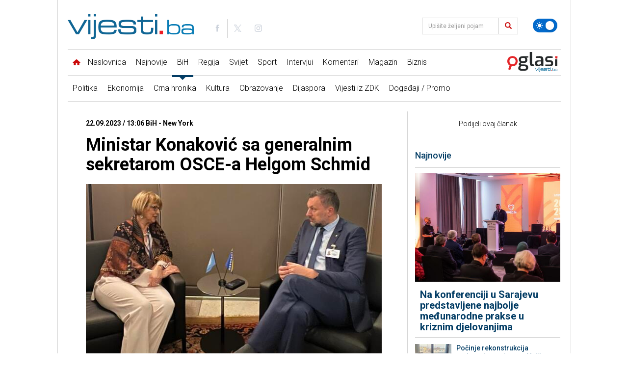

--- FILE ---
content_type: text/html; charset=utf-8
request_url: https://www.google.com/recaptcha/api2/aframe
body_size: -86
content:
<!DOCTYPE HTML><html><head><meta http-equiv="content-type" content="text/html; charset=UTF-8"></head><body><script nonce="MEp8Ox_oMLpDu6fZLCrpyQ">/** Anti-fraud and anti-abuse applications only. See google.com/recaptcha */ try{var clients={'sodar':'https://pagead2.googlesyndication.com/pagead/sodar?'};window.addEventListener("message",function(a){try{if(a.source===window.parent){var b=JSON.parse(a.data);var c=clients[b['id']];if(c){var d=document.createElement('img');d.src=c+b['params']+'&rc='+(localStorage.getItem("rc::a")?sessionStorage.getItem("rc::b"):"");window.document.body.appendChild(d);sessionStorage.setItem("rc::e",parseInt(sessionStorage.getItem("rc::e")||0)+1);localStorage.setItem("rc::h",'1764633520526');}}}catch(b){}});window.parent.postMessage("_grecaptcha_ready", "*");}catch(b){}</script></body></html>

--- FILE ---
content_type: text/css
request_url: https://new.vijesti.ba/pages/main.css?id=9c7e808e756e858f34ac2e7572e83e59
body_size: 10236
content:
.submenu{display:none}.navbar-default .navbar-nav>li.act-rat-u-ukrajini>a,.navbar-default .navbar-nav>li.act-rat-u-ukrajini>a:focus,.navbar-default .navbar-nav>li.act-rat-u-ukrajini>a:hover{background:#0057b7;-webkit-background-clip:text;-webkit-text-fill-color:transparent;-webkit-text-stroke:0.6px #000000;text-transform:uppercase;font-weight:700}.navbar-default .navbar-nav>li.act-koronavirus>a,.navbar-default .navbar-nav>li.act-koronavirus>a:focus,.navbar-default .navbar-nav>li.act-koronavirus>a:hover{color:#006700;font-weight:700}@media only screen and (min-width:992px){.menu-arrow{position:absolute;bottom:-10px;left:0;right:0;width:0;content:"";height:0;border-left:6px solid transparent;border-right:6px solid transparent;border-top:6px solid #023c64;display:none;margin-left:auto;margin-right:auto;z-index:90}.navbar-nav li:after{border-bottom:4px solid #023c64;content:" ";position:absolute;width:100%;display:none}.homepage .act-home:after{display:block;border-color:#d31614}.homepage .act-home .menu-arrow{display:block;border-top-color:#d31614}.rat-u-ukrajini .act-rat-u-ukrajini:after{display:block;border-color:#0057b7}.rat-u-ukrajini .navbar-default .act-rat-u-ukrajini .menu-arrow{display:block}.koronavirus .act-koronavirus:after{display:block;border-color:#006700}.koronavirus .navbar-default .act-koronavirus .menu-arrow{display:block}.svepage .act-sve:after{display:block}.svepage .navbar-default .act-sve .menu-arrow{display:block}.bih .act-bih:after{display:block}.bih .navbar-default .act-bih .menu-arrow{display:block}.bih .navbar-default .submenu-bih{display:block}.regija .act-regija:after{display:block}.regija .navbar-default .act-regija .menu-arrow{display:block}.svijet .act-svijet:after{display:block}.svijet .navbar-default .act-svijet .menu-arrow{display:block}.sport .act-sport:after{display:block;border-color:#5a7d00}.sport .navbar-default .act-sport .menu-arrow{display:block;border-top-color:#5a7d00}.sport .navbar-default .submenu-sport{display:block}.navbar-default .navbar-nav>li.act-sport>a:focus,.navbar-default .navbar-nav>li.act-sport>a:hover{color:#5a7d00}.navbar-default .navbar-nav.submenu-sport li a:focus,.navbar-default .navbar-nav.submenu-sport li a:hover{color:#5a7d00}.intervjui .act-intervjui:after{display:block}.intervjui .navbar-default .act-intervjui .menu-arrow{display:block}.komentari .act-komentari:after{display:block}.komentari .navbar-default .act-komentari .menu-arrow{display:block}.magazin .act-magazin:after{display:block;border-color:#900253}.magazin .navbar-default .act-magazin .menu-arrow{display:block;border-top-color:#900253}.magazin .navbar-default .submenu-magazin{display:block}.navbar-default .navbar-nav>li.act-magazin>a:focus,.navbar-default .navbar-nav>li.act-magazin>a:hover{color:#900253}.navbar-default .navbar-nav.submenu-magazin li a:focus,.navbar-default .navbar-nav.submenu-magazin li a:hover{color:#900253}.crna-hronika .act-crna:after{display:block;border-color:#000}.crna-hronika .navbar-default .act-crna .menu-arrow{display:block;border-top-color:#000}.politika .navbar-default .sub-politika a{font-weight:500;color:#023c64}.ekonomija .navbar-default .sub-ekonomija a{font-weight:500;color:#023c64}.crna-hronika .navbar-default .sub-crna-hronika a{font-weight:500;color:#023c64}.kultura .navbar-default .sub-kultura a{font-weight:500;color:#023c64}.obrazovanje .navbar-default .sub-obrazovanje a{font-weight:500;color:#023c64}.dijaspora .navbar-default .sub-dijaspora a{font-weight:500;color:#023c64}.dogadaji-promo .navbar-default .sub-dogadaji-promo a{font-weight:500;color:#023c64}.fudbal .navbar-default .sub-fudbal a{color:#5a7d00;font-weight:500}.kosarka .navbar-default .sub-kosarka a{color:#5a7d00;font-weight:500}.rukomet .navbar-default .sub-rukomet a{color:#5a7d00;font-weight:500}.tenis .navbar-default .sub-tenis a{color:#5a7d00;font-weight:500}.auto-moto .navbar-default .sub-auto-moto a{color:#5a7d00;font-weight:500}.ostali-sportovi .navbar-default .sub-ostali-sportovi a{color:#5a7d00;font-weight:500}.zanimljivosti .navbar-default .sub-zanimljivosti a{font-weight:500;color:#900253}.muzika-amp-film .navbar-default .sub-muzika-amp-film a{font-weight:500;color:#900253}.auto .navbar-default .sub-auto a{font-weight:500;color:#900253}.ljepota-i-zdravlje .navbar-default .sub-ljepota-i-zdravlje a{font-weight:500;color:#900253}.galerije .navbar-default .sub-galerije a{font-weight:500;color:#900253}.show .navbar-default .sub-show a{font-weight:500;color:#900253}}img{max-width:100%}.home-featured{position:relative}.home-featured .round-ico{left:-35px}*{-webkit-tap-highlight-color:rgba(255,255,255,0)!important;-webkit-focus-ring-color:rgba(255,255,255,0)!important;outline:0!important}body,html{font-family:Roboto,sans-serif;width:100%;height:100%;color:#000}.wrapper{min-height:100%;padding-bottom:20px;padding-top:20px;position:relative}.posed{position:relative}.no-posed{position:static}.posed .media-icons{right:3px;bottom:3px}.posed .media-icons svg{width:12px;height:12px;margin-left:3px}.posed .media-icons svg:first-child{margin-left:0}.aobanners{text-align:center}.aobanners.with-padding>div:not([style*="display: none;"]){padding:10px 0}.container.wrapper a img{-moz-transition:opacity .1s;-ms-transition:opacity .1s;-o-transition:opacity .1s;-webkit-transition:opacity .1s;transition:opacity .1s}.container.wrapper a:hover img{opacity:.8}.container.wrapper a:hover .featured-inside-text{opacity:.8}.container.wrapper .aobanners a:hover img{opacity:1}.aobanners.padded iframe{margin:15px 0}.mb-0{margin-bottom:0}.side-banner{margin-top:13px}.single-news-banner{text-align:center}.aobanners>.col-sm-6>div,.single-news-banner ins[data-ad-status=filled]{margin:25px 0}@media only screen and (min-width:1200px){.single-news-banner .col-sm-6:first-child{paddding-right:0}.single-news-banner .col-sm-6:nth-child(2){padding-left:3px}}.navbar-form{padding:0}header .form-control{border-radius:0}#find.red-button{color:#ca0909;border-radius:0}.search-input-field{font-size:12px;-webkit-box-shadow:none;box-shadow:none}.search-input-field:focus{border-color:#ccc;outline:0;-webkit-box-shadow:none;box-shadow:none}.navbar-default{border:0;background:0 0;margin-bottom:0}.home-icon{background:url('img/sprite.png');background-repeat:no-repeat;width:16px;height:12px;background-position:-103px -105px;float:left;margin-top:4px;margin-right:15px}.navbar-default .navbar-nav>li>a{color:#000;text-decoration:none;font-size:16px;font-weight:300}.navbar-default .navbar-nav.submenu a:focus,.navbar-default .navbar-nav.submenu a:hover,.navbar-default .navbar-nav>li>a:focus,.navbar-default .navbar-nav>li>a:hover{color:#d31614}.navbar-default .navbar-nav.submenu.red a:focus,.navbar-default .navbar-nav.submenu.red a:hover,.navbar-default .navbar-nav>li.red>a:focus,.navbar-default .navbar-nav>li.red>a:hover{color:#d31614}.navbar-default .navbar-nav.submenu.green a:focus,.navbar-default .navbar-nav.submenu.green a:hover,.navbar-default .navbar-nav>li.green>a:focus,.navbar-default .navbar-nav>li.green>a:hover{color:#5a7d00}.navbar-default .navbar-nav.submenu.purple a:focus,.navbar-default .navbar-nav.submenu.purple a:hover,.navbar-default .navbar-nav>li.purple>a:focus,.navbar-default .navbar-nav>li.purple>a:hover{color:#900253}.navbar-default .navbar-nav.submenu.blue a:focus,.navbar-default .navbar-nav.submenu.blue a:hover,.navbar-default .navbar-nav>li.blue>a:focus,.navbar-default .navbar-nav>li.blue>a:hover{color:#023c64}.navbar-default .navbar-nav .act a{border-bottom:4px solid #d31614;color:#d31614;font-weight:500}.navbar-default .navbar-nav.submenu .act a,.submenu.red .act a{border-bottom:none}.navbar-default .navbar-nav .act.red a,.submenu.red .act a{border-color:#d31614;color:#d31614;font-weight:500}.navbar-default .navbar-nav .act.green a,.submenu.green .act a{border-color:#5a7d00;color:#5a7d00;font-weight:500}.navbar-default .navbar-nav .act.blue a,.submenu.blue .act a{border-color:#023c64;color:#023c64;font-weight:500}.navbar-default .navbar-nav .act.purple a,.submenu.purple .act a{border-color:#900253;color:#900253;font-weight:500}.navbar-nav .logo{overflow:hidden;width:0;height:28px;transition:all .2s;background-repeat:no-repeat;background-position:right}.fix-to-top .logo{width:200px;overflow:visible}.fix-to-top .navbar-nav .logo>a{padding:6px 10px 0 0}.fix-to-top .logo img{max-width:100%}.cat-one-news{border-bottom:1px solid #d4d4d4;padding-top:10px;padding-bottom:10px}.cat-one-news:first-child{border-top:1px solid #d4d4d4}.cat-one-news:last-child{border-bottom:none}.cat-small-image{position:relative}.cat-small-image img{width:100%;height:auto}.cat-small-image .media-icons{right:8px;bottom:8px}.cat-small-image .media-icons svg{width:18px;height:18px;margin-left:8px}.cat-small-image .media-icons svg:first-child{margin-left:0}.article-info{position:absolute;top:10px;left:25px}.posed .article-info{left:10px}.article-info-cat{padding:6px 10px;color:#fff;font-size:11px;line-height:12px;font-weight:700;display:inline-block;text-transform:uppercase;float:left}.article-info-cat:focus,.article-info-cat:hover{color:#fff}.media-info{position:absolute;top:10px;right:10px}.media-info div{background-color:#023c64;width:24px;height:24px;margin-left:4px;padding:3px;float:left}.media-info div:first-child{margin-left:0}.media-info div svg{width:18px;height:18px;display:inline-block;stroke-width:0;stroke:currentColor;fill:#ffffff}.info-video{background-color:#2d2e2f;width:24px;height:24px;float:left;background-image:url('img/sprite.png');background-repeat:no-repeat;background-position:-53px -130px}.info-gallery{background-color:#2d2e2f;width:24px;height:24px;float:left;background-image:url('img/sprite.png');background-repeat:no-repeat;background-position:2px -149px}.cat-small-suptitle{font-family:Arial,Helvetica;font-size:12px;font-weight:700;margin:0 0 5px 0}.cat-small-title{font-size:18px;font-weight:500;margin:0 0 10px 0}.cat-small-teaser{font-weight:300;font-size:14px}.small-image-arrow{width:0;height:0;border-top:15px solid transparent;border-bottom:15px solid transparent;border-right:15px solid #fff;position:absolute;top:20px;right:0}.round-time{position:relative}.round-time .clock-ico{width:30px;height:61px;position:absolute;top:-1px;left:-50px;border-bottom:1px solid #d4d4d4;border-top:1px solid #d4d4d4;border-left:1px solid #d4d4d4;border-top-left-radius:30px;border-bottom-left-radius:30px}.published-hour{height:60px;margin:0;padding-top:20px;padding-left:10px;font-size:17px;line-height:17px;border-bottom:1px solid #d4d4d4}.round-time .clock-ico span{width:25px;height:25px;display:block;position:absolute;top:50%;left:50%;margin-top:-13px;margin-left:3px;background-image:url('img/sprite.png');background-repeat:no-repeat}.icon-clock{background-position:-7px -388px}.icon-clock-red{background-position:-88px -126px}section.bih .icon-theme{background-position:-88px -155px}section.regija .icon-theme{background-position:-88px -155px}section.svijet .icon-theme{background-position:-88px -155px}section.sport .icon-theme{background-position:-66px -183px}section.crna-hronika .icon-theme{background-position:-36px -212px}section.magazin .icon-theme{background-position:-100px -217px}.icon-world{background-position:-88px -155px}.icon-sport{background-position:-65px -183px}.round-down{width:60px;height:30px;z-index:5;position:absolute;bottom:-30px;left:0;right:0;margin-left:auto;margin-right:auto;border-left:1px solid #d4d4d4;border-right:1px solid #d4d4d4;border-bottom:1px solid #d4d4d4;background:#fff;border-bottom-left-radius:50px;border-bottom-right-radius:50px}.round-down a{text-align:center;display:block}.show-more-text{font-size:8px;line-height:10px;font-weight:500;text-transform:uppercase;color:#5c6470}.icon-downarrow{background-image:url('img/sprite.png');background-repeat:no-repeat;background-position:-4px -218px;width:27px;height:15px;display:inline-block}.show-more:hover .icon-downarrow{background-position:-49px -356px}.show-more:hover{text-decoration:none;color:#5c6470}.side-title{border-bottom:1px solid #d4d4d4;padding-bottom:15px;margin-top:15px;font-size:18px;color:#023c64}.side-one-article{border-bottom:1px solid #d4d4d4;margin:0;padding-top:13px;padding-bottom:13px}.side-article-image{padding-right:0;padding-left:0}.side-article-image img{width:100%}.side-cat-time{color:#023c64;font-size:14px;line-height:9px;vertical-align:top;font-weight:500;display:inherit;margin-bottom:5px}.side-article-title{font-size:14px;line-height:16px;margin:0;font-weight:500;display:table;width:100%}.side-tags{padding:10px 0}.side-tags a{display:inline-block;font-weight:300;background-color:#d3d3d3;padding:5px 10px;margin:5px;color:#000}.side-tags a:focus,.side-tags a:hover{color:#000}.title-dot{float:left;width:6px;height:6px;border-radius:3px;margin-top:5px;background-color:#023c64}.side-article-title>div{display:table-cell;vertical-align:top;width:10px}.side-article-title>a{display:table-cell;color:#023c64}.side-article-text{padding-left:10px;padding-right:0}.facebook-side{margin-top:15px}.facebook-img{padding-right:5px;padding-left:5px;text-align:center}.facebook-text{padding-right:0;padding-left:5px}.facebook-side h4{margin-top:0;margin-bottom:5px;font-size:15px;color:#017eba}.facebook-side a{color:#000}.facebook-side h4 a{color:#017eba}.side-last-aside .side-one-article:last-child{border-bottom:none}.search footer{margin-top:0;padding-top:45px}footer{margin-top:30px}.footer-upper{border-top:1px solid #d4d4d4;padding:15px 0}.footer-partners{display:flex;flex-direction:row;justify-content:space-between}.footer-partners>a,.footer-partners>div{display:flex;align-items:center}.footer-partners .divider{width:1px;background-color:#d4d4d4}.footer-partners>a:first-child{padding-left:12px;justify-content:flex-start}.footer-partners>a:last-child{padding-right:12px;justify-content:flex-end}.footer-middle{border-top:1px solid #d4d4d4;padding:15px 0}.footer-menu{list-style:none;text-decoration:none;padding-left:0;margin:0}.footer-menu li{margin-bottom:6px}.footer-menu li:first-child{border-left:none;padding-left:0}.footer-menu li a{color:#000;font-size:14px;font-weight:700}.footer-lower{text-align:center}.copyright-text{margin-top:10px;font-size:11px}.facebook{background:url('img/sprite.png') no-repeat;background-position:-2px -48px;width:22px;height:22px;border:none;float:left}.facebook:hover{background-position:0 -69px}.twitter{background:url('img/sprite.png') no-repeat;background-position:-24px -48px;width:22px;height:22px;border:none;float:left}.twitter:hover{background-position:-22px -70px}.rss{background:url('img/sprite.png') no-repeat;background-position:-103px -48px;width:22px;height:22px;border:none;float:left}.rss:hover{background-position:-103px -72px}.x{background:url('img/sprite.png?v=1.1') no-repeat;background-position:-201px -126px;width:22px;height:22px;border:none;float:left}.x:hover{background-position:-201px -152px}.instagram{background:url('img/sprite.png?v=1.1') no-repeat;background-position:-201px -178px;width:22px;height:22px;border:none;float:left}.instagram:hover{background-position:-201px -205px}.youtube{background:url('img/sprite.png?v=1.1') no-repeat;background-position:-201px -231px;width:22px;height:22px;border:none;float:left}.youtube:hover{background-position:-201px -256px}.one-footer-social{padding:10px;border-right:1px solid #d4d4d4;display:inline-block}.one-footer-social:last-child{border:none}.one-header-social{padding:8px;border-right:1px solid #d4d4d4;display:inline-block}.header-social>div:last-child{border:none}.weather-wrapp{position:relative}.weather-data{float:left;cursor:pointer;padding-left:5px;padding-right:5px}.weather-data span{font-weight:300;color:#b2b2b2;float:left;-webkit-transition:color .3s;-moz-transition:color .3s;-o-transition:color .3s;-ms-transition:color .3s;transition:color .3s}.weather-toggle .weather-town{line-height:35px}.weather-toggle{display:none}.weather-icon{width:50px;height:50px;background-position:center;background-repeat:no-repeat;float:left;margin-right:5px;vertical-align:middle}.weather-town{margin-top:8px}.weather-day{line-height:12px}.toggle-w{position:absolute;right:15px;top:24px;width:0;height:0;border-top:7px solid #ca0909;border-right:7px solid transparent;border-bottom:0 solid transparent;border-left:7px solid transparent;cursor:pointer;float:right;-webkit-transition:all .4s;-moz-transition:all .4s;-o-transition:all .4s;-ms-transition:all .4s;transition:all .4s}.weather-toggle{position:absolute;top:60px;left:0;z-index:100;width:100%;background-color:#fff;padding-bottom:5px}.toggle-w.opened{border-top:0 solid transparent;border-bottom:7px solid #ca0909}.weather-toggle:hover span,.weather-wrapp:hover span{color:#2d2e2f}.filter-cat-time{border-bottom:1px solid #d4d4d4}.filter-cat-time h2{margin:15px 15px 0 15px;font-size:18px;color:#023c64;float:left}.select-box{float:left;margin-top:9px;margin-bottom:9px}.filter{float:left;margin-top:9px;margin-bottom:9px;margin-left:5px}.btnSearch{border:none;background:0 0;float:left;color:#d31614;height:30px;margin-top:12px;margin-left:10px}.article-info-cat{background-color:#023c64}.cat-small-suptitle a{color:#017eba}.cat-small-title a{color:#023c64}.green .article-info-cat{background-color:#5a7d00}.green .cat-small-suptitle a{color:#5a7d00}.green .cat-small-title a{color:#5a7d00}.blue .article-info-cat{background-color:#023c64}.blue .cat-small-suptitle a{color:#017eba}.blue .cat-small-title a{color:#023c64}.red .article-info-cat{background-color:#d31614}.red .cat-small-suptitle a{color:#d31614}.red .cat-small-title a{color:#2d2e2f}.purple .article-info-cat{background-color:#900253}.purple .cat-small-suptitle a{color:#900253}.purple .cat-small-title a{color:#900253}.blue .short-cat-time,.blue .short-cat-time a{color:#023c64}.lead-side-cat .short-cat-time{font-weight:700;color:#023c64}.lead-side-cat a{font-weight:300;color:#000;text-decoration:none}.lead-side-cat a:focus,.lead-side-cat a:hover{color:#000}.short-footer-news{border-top:1px solid #d4d4d4;padding-top:10px}.short-footer-news>.row>div:first-child{border-right:1px solid #d4d4d4}.short-footer-main-title h4{color:#ca0909;font-size:18px;line-height:20px;font-weight:700;padding-left:10px}.short-cat-time,.short-cat-time a{font-weight:300}.one-short-horizontal{border-top:1px solid #d4d4d4;padding:10px}.one-short-horizontal:last-child{border-bottom:1px solid #d4d4d4}.one-short-horizontal>a{color:#000;font-weight:300}.filter *,.select-box *{-webkit-box-sizing:content-box;-moz-box-sizing:content-box;box-sizing:content-box}.sbHolder{background-color:#fff;border:solid 1px #d4d4d4;font-family:Arial,sans-serif;font-size:12px;font-weight:400;height:30px;position:relative;width:200px}.sbSelector{display:block;height:30px;left:0;line-height:30px;outline:0;overflow:hidden;position:absolute;text-indent:10px;top:0;width:170px}.sbSelector:hover,.sbSelector:link,.sbSelector:visited{color:#525252;outline:0;text-decoration:none}.sbToggle{background:url('img/selectboxUp.png') center center no-repeat;display:block;height:30px;outline:0;position:absolute;right:0;top:0;width:30px;border-left:1px solid #d4d4d4}.sbToggleOpen{background:url('img/selectboxDown.png') center center no-repeat}.sbHolderDisabled{background-color:#3c3c3c;border:solid 1px #515151}.sbOptions{background-color:#fff;border:solid 1px #d4d4d4;list-style:none;left:-1px;margin:0;padding:0;position:absolute;top:30px;width:200px;z-index:1;overflow-y:auto}.sbOptions li{width:100%;text-indent:7px}.sbOptions a{display:block;outline:0;padding:7px 0 7px 3px}.sbOptions a:link,.sbOptions a:visited{color:#525252;text-decoration:none}.sbOptions li.last a{border-bottom:none}.sbOptions .sbDisabled{border-bottom:dotted 1px #515151;color:#999;display:block;padding:7px 0 7px 3px}.sbOptions .sbGroup{border-bottom:dotted 1px #515151;color:#ebb52d;display:block;font-weight:700;padding:7px 0 7px 3px}.sbOptions .sbSub{padding-left:17px}@media only screen and (min-width:768px){.article-gal{padding:0 52px 0 52px}}.articleGallery{float:left;width:100%;border-bottom:1px solid #d4d4d4}.articleGallery li{-webkit-user-select:none;-moz-user-select:none;-ms-user-select:none;user-select:none}.articleGallery .flexslider{border:none;border-radius:0;box-shadow:none;margin-top:0;margin-bottom:20px;position:relative;width:100%;left:0}.articleGallery #slider.flexslider .flex-direction-nav .flex-next{right:20px;background:url('img/fotoRight.png') rgba(0,0,0,.4) 26px 18px no-repeat;width:64px;height:64px;border-radius:50px}.articleGallery #slider.flexslider .flex-direction-nav a.flex-next::before{content:''}.articleGallery #slider.flexslider .flex-direction-nav .flex-prev{left:20px;background:url('img/fotoLeft.png') rgba(0,0,0,.4) 21px 18px no-repeat;width:64px;height:64px;margin-top:-16px;border-radius:50px}.articleGallery #slider.flexslider .flex-direction-nav a::before{content:''}.articleGallery #thumb.flexslider .flex-direction-nav .flex-prev{left:-50px;background:url('img/thumbLeft.png') rgba(0,0,0,.4) 14px 12px no-repeat;width:40px;height:40px;margin-top:-20px;border-radius:50px;cursor:pointer}.articleGallery #thumb.flexslider .flex-direction-nav a.flex-prev::before{content:' '}.articleGallery #thumb.flexslider .flex-direction-nav .flex-next{right:-50px;background:url('img/thumbRight.png') rgba(0,0,0,.4) 15px 12px no-repeat;width:40px;height:40px;border-radius:50px;cursor:pointer}@media only screen and (max-width:767px){.articleGallery #thumb.flexslider .flex-direction-nav .flex-prev{left:-15px;background:url('img/thumbLeft.png') rgba(0,0,0,.4) 8px 8px no-repeat;width:30px;height:30px;margin-top:-15px}.articleGallery #slider.flexslider .flex-direction-nav .flex-next{right:0;background:url('img/fotoRight.png') rgba(0,0,0,.4) 15px 8px no-repeat;width:40px;height:40px}.articleGallery #slider.flexslider .flex-direction-nav .flex-prev{left:0;background:url('img/fotoLeft.png') rgba(0,0,0,.4) 10px 8px no-repeat;width:40px;height:40px}.articleGallery #thumb.flexslider .flex-direction-nav .flex-next{right:-15px;background:url('img/thumbRight.png') rgba(0,0,0,.4) 12px 8px no-repeat;width:30px;height:30px;margin-top:-15px}}.articleGallery #thumb.flexslider .flex-direction-nav a.flex-next::before{content:' '}.articleGallery #slider img{height:570px;max-width:970px;margin:0 auto}.articleGallery #slider.flexslider .slides li{width:915px;height:570px;overflow:hidden}@media only screen and (max-width:767px){.articleGallery #slider img{height:200px}.articleGallery #slider.flexslider .slides li{height:200px}}.lb-nav a.lb-next{width:64%;right:0;float:right;background:url(img/next.png) right 48% no-repeat;opacity:0;-webkit-transition:opacity .6s;-moz-transition:opacity .6s;-o-transition:opacity .6s;transition:opacity .6s}.lb-nav a.lb-prev{width:34%;left:0;float:left;background:url(img/prev.png) left 48% no-repeat;opacity:0;-webkit-transition:opacity .6s;-moz-transition:opacity .6s;-o-transition:opacity .6s;transition:opacity .6s}.lb-data .lb-close{display:block;float:right;width:30px;height:30px;background:url(img/close.png) top right no-repeat;text-align:right;outline:0;opacity:.7;-webkit-transition:opacity .2s;-moz-transition:opacity .2s;-o-transition:opacity .2s;transition:opacity .2s}.articleGallery #thumb.flexslider{cursor:pointer}.articleGallery #thumb.flexslider .slides li{margin-right:5px}.articleGallery #thumb.flexslider .flex-active-slide{opacity:.3}.single-left{padding:0 52px 20px 52px}@media only screen and (max-width:767px){.single-left{padding:0 15px 20px 15px}}.single-main-image img{width:100%}.single-title{font-weight:700;font-size:36px;line-height:40px;float:left;margin-top:0;margin-bottom:20px;width:100%}.single-suptitle{font-weight:700;font-size:14px;line-height:28px;float:left;margin:10px 0}.main-image-info{padding:10px 0;border-bottom:1px solid #d4d4d4;color:#5c6470;font-weight:500}.single-intro{font-weight:700;font-size:18px;line-height:28px;text-align:justify;margin-top:30px}.single-text{font-weight:300;font-size:18px;line-height:28px;text-align:justify;margin-top:30px;position:relative}.single-text iframe{width:100%}.iframewrp{margin-bottom:15px}.instagram-media{margin:0 auto!important}.twitter-tweet{margin-left:auto;margin-right:auto}.share-this-box{padding:15px 0 20px 0}.share-this-text{text-align:center;font-size:14px;font-weight:300}.st-btn{cursor:pointer;display:inline-block;font-size:12px;height:32px;line-height:32px;margin-right:8px;padding:0 10px;position:relative;text-align:center;top:0;vertical-align:top;min-width:100px;-moz-transition:opacity .2s ease-in,top .2s ease-in;-ms-transition:opacity .2s ease-in,top .2s ease-in;-o-transition:opacity .2s ease-in,top .2s ease-in;-webkit-transition:opacity .2s ease-in,top .2s ease-in;transition:opacity .2s ease-in,top .2s ease-in}.st-btn:focus,.st-btn:hover{opacity:.8;top:-4px}.st-fb{background-color:#3b5998}.st-tw{background-color:#55acee}.st-btn>svg{height:16px;width:16px;position:relative;top:8px;vertical-align:top}.st-btn>div{color:#fff;font-weight:300;display:inline-block;letter-spacing:.5px;min-width:60px;opacity:1;padding:0 6px;position:relative;vertical-align:top}.st-total{font-weight:300;line-height:12px;color:#555;display:inline-block;margin-right:0;max-width:50px;padding:4px 8px;text-align:center;font-family:"Helvetica Neue",Verdana,Helvetica,Arial,sans-serif}.st-total .st-label{width:100%;text-align:center;font-size:9px;line-height:9px}.st-total .st-count{width:100%;text-align:center}.side-one-main-text{padding:5px 10px 10px 10px;border-bottom:1px solid #d4d4d4}.side-small-suptitle{font-family:Arial,Helvetica;font-size:12px;font-weight:700;margin:10px 0 8px 0;color:#023c64}.side-main-headline{color:#023c64;font-weight:700;font-size:20px;margin:0}.side-main-headline a{color:#023c64}.four-articles{border-top:1px solid #d4d4d4;padding:10px 0 0 0}.four-articles>.row{margin-left:-3px;margin-right:-2px}.four-articles>.row>div{padding-left:3px;padding-right:2px;margin-bottom:10px}.four-articles>.row>div:nth-child(5){clear:left}.four-articles img{width:100%}.four-one-main-text{padding:5px 10px 10px 10px}.four-small-suptitle{font-family:Arial,Helvetica;font-size:14px;font-weight:700;margin:10px 0 4px 0;color:#017eba}.one-editors .four-small-suptitle{margin-bottom:5px}.comments{border-top:4px solid #ca0909;margin-top:20px;padding-top:20px}.comments-title{font-family:Arial;color:#ca0909;font-weight:700;font-size:16px}.comments-disclaimer{font-family:Arial;font-size:12px;margin:12px 0 25px}.comments-border{border-top:1px solid #c9c5c5;border-bottom:1px solid #c9c5c5;margin:10px 0}.comment-form{padding:30px 0;margin-top:10px;margin-bottom:10px}.comment-user-name{background-color:#f9f9f9;border:1px solid #d3d3d3;padding-left:5px;font-style:italic;font-weight:300}.comment-chars{font-size:13px;font-weight:500;margin-top:7px}.comments-captcha-text{margin-top:5px}.comment-captcha{border:1px solid #d3d3d3;padding-left:5px;font-weight:300}.comments-error{display:none;border:1px solid red;padding:20px}.comment-user-ico{width:60px;height:60px;background-color:#ca0909;background-image:url(img/comment.png);background-repeat:no-repeat;background-position:center}.comment-form{display:table;width:100%}.comment-form-text{padding-left:0;display:table-cell}.comment-form-text textarea{width:100%;resize:none;background-color:#f9f9f9;border:1px solid #d3d3d3;padding:5px;font-weight:300}.comment-form-text>.row{margin-bottom:10px}.submit-comment-btn{margin-top:20px;padding:6px;background:#ca0909;border:none;color:#fff;float:right;font-weight:500;text-transform:uppercase;cursor:pointer;font-size:13px;line-height:17px}.submit-comment-btn:hover{color:#d3d3d3}#more_comments_btn{background-color:#2d2e2f;color:#fff;float:left;font-weight:700;margin:12px 0;padding:8px 0;text-align:center;text-decoration:none;width:100%;text-transform:uppercase;font-size:12px}.comment-one{position:relative;width:100%;display:table;vertical-align:top;padding:5px 0}.comment-one.replied{padding-left:85px}.comments-reply{padding-left:85px}.comments-reply .comment-form{padding-top:0}.comment-one .comment-user-ico{background-color:#000}.comment-one.replied .comment-user-ico{background-color:#c9c5c5}.comment-ico{width:85px;display:table-cell;vertical-align:top}.comment-one-conntent{display:table-cell}.comment-name{display:inline-block;font-family:Arial;font-weight:700;font-size:16px;margin-right:10px}.comment-date{display:inline-block;font-family:Arial;font-size:13px}.comment-report{position:relative;float:right}.comment-one-info{padding:5px 0}.comment-one-text{position:relative}.comment-text{background-color:#f9f9f9;border:1px solid #d3d3d3;padding:10px;font-weight:300;font-size:14px}.comment-text::before{left:-18px;top:12px;border:solid transparent;content:" ";height:0;width:0;position:absolute;pointer-events:none;border-right-color:#d3d3d3;border-width:9px;margin-top:-2px}.comment-text::after{left:-17px;top:12px;border:solid transparent;content:" ";height:0;width:0;position:absolute;pointer-events:none;border-right-color:#f9f9f9;border-width:9px;margin-top:-2px}.comment-action{margin:5px 0}.comment-action a{color:#000;font-size:12px;font-weight:700;font-family:Arial}.comment-action a:focus,.comment-action a:hover{text-decoration:none;color:#000}.comment-vote-up{margin:0 20px 0 5px}.comment-reply{float:right}.media-icons{position:absolute}.media-icons svg{display:inline-block;stroke-width:0;stroke:currentColor;fill:#ffffff;float:left}.featured-item__thumb{flex-shrink:0;position:relative}.category .cat-left .cat-one-news:first-child{border-top:none}.category .cat-left .cat-one-news{border-top:1px solid #d4d4d4;border-bottom:none}.category-featured{padding-top:10px;padding-bottom:10px}.category-preview .category-featured:first-child{padding-bottom:0}.category-preview .category-featured:last-child{padding-top:0}.category-featured .featured-item{margin:0;padding:10px 6px 10px 0;display:inline-flex;white-space:normal}.category-featured .featured-item+.featured-item{margin-left:2px}.category-featured .featured-item .featured-item__thumb{width:90px;height:90px}.category-featured .featured-item .featured-item__thumb .media-icons{right:4px;bottom:4px}.category-featured .featured-item .featured-item__thumb .media-icons svg{width:14px;height:14px;margin-left:4px}.category-featured .featured-item .featured-item__thumb .media-icons svg:first-child{margin-left:0}.category-featured .featured-item .featured-item__text{display:flex;flex-direction:column;margin-left:10px;max-height:92px;overflow:hidden}.category-featured .featured-item .featured-item__text a.featured-item__headline{color:#337ab7;font-size:14px;line-height:16px;white-space:nowrap;overflow:hidden;text-overflow:ellipsis}.category-featured .featured-item .featured-item__text a.featured-item__title{color:#023c64;font-size:16px;font-weight:500;line-height:20px;display:-webkit-box;-webkit-line-clamp:3;-webkit-box-orient:vertical;overflow:hidden;margin-top:4px}.category-featured .first-featured-title a{font-size:24px;line-height:28px}.category-side-title{border-bottom:1px solid #d4d4d4;margin-bottom:0;margin-top:0;padding-bottom:5px;font-size:18px;color:#023c64}.category-just-posted .short-cat-time{margin-bottom:0}.category-just-posted .side-one-article{padding-top:8px;padding-bottom:8px;padding-right:5%}.category-just-posted .side-one-article:last-child{border-bottom:none}.featured-imgs{position:relative}.featured-imgs .article-info{left:10px}.featured-imgs img{width:100%;height:auto}.featured-imgs .featured-inside-text{position:absolute;bottom:0;padding:20px;width:100%;background:-moz-linear-gradient(top,rgba(0,0,0,0) 0,rgba(0,0,0,0) 5%,rgba(0,0,0,.05) 15%,rgba(0,0,0,.1) 20%,rgba(0,0,0,.25) 30%,rgba(0,0,0,.5) 45%,rgba(0,0,0,.75) 65%,#000 100%);background:-webkit-linear-gradient(top,rgba(0,0,0,0) 0,rgba(0,0,0,0) 5%,rgba(0,0,0,.05) 15%,rgba(0,0,0,.1) 20%,rgba(0,0,0,.25) 30%,rgba(0,0,0,.5) 45%,rgba(0,0,0,.75) 65%,#000 100%);background:linear-gradient(to bottom,rgba(0,0,0,0) 0,rgba(0,0,0,0) 5%,rgba(0,0,0,.05) 15%,rgba(0,0,0,.1) 20%,rgba(0,0,0,.25) 30%,rgba(0,0,0,.5) 45%,rgba(0,0,0,.75) 65%,#000 100%);padding-top:10%;color:#fff}.featured-imgs .featured-inside-text .cf-suptitle{color:#fff;font-size:18px}.featured-imgs .featured-inside-text .featured-inside-title{color:#fff;font-size:30px;line-height:38px;font-weight:700}.featured-fb{overflow:hidden}.featured-side-title{margin-bottom:0;padding-bottom:5px;margin-top:0;font-size:18px;color:#023c64}.featured-horizontal{width:100%;overflow:auto;padding-top:9.5px}.featured-horizontal:first-child{padding-top:0}.featured-horizontal .featured-imgs{float:left}.featured-horizontal .featured-second-text{float:left;padding-right:0}.cf-suptitle{font-size:14px;font-weight:700;margin:10px 0 4px 0;color:#017eba;font-family:Arial}.cf-first-title{display:inline-block}.cf-first-title a{float:left;text-decoration:none;font-size:28px;line-height:1.1;padding:5px 0;color:#023c64;font-weight:700}.cf-second-title a{text-decoration:none;font-size:20px;line-height:22px;color:#023c64}.featured-second-text{padding-left:10px;padding-right:10px}.third-featured .side-one-article:last-child{border-bottom:none}.banner-divider{border-top:1px solid #d4d4d4;padding-bottom:15px}.category-body{border-top:1px solid #d4d4d4}.mm-box{border-top:1px solid #d4d4d4;padding-top:20px;padding-bottom:20px;position:relative}.mm-box .round-ico{margin-top:-14px}.mm-box img{width:100%;height:auto}.mm-left{padding-right:1px}.mm-side{padding-left:0}.mm-large{overflow:hidden;height:100%}.mm-large img{height:100%;width:auto}.mm-small-text{position:absolute;bottom:0;padding:10px;background-color:rgba(0,0,0,.5);width:100%}.mm-large-text{position:absolute;bottom:0;padding:10px;background-color:rgba(0,0,0,.5);width:100%;min-height:150px}a.mm-title{display:block;width:100%;color:#fff;font-size:26px;line-height:32px;margin-top:6px;font-weight:700}a.mm-subtitle{display:block;width:100%;color:#fff;font-size:14px;line-height:16px;margin-top:5px;margin-bottom:2px;font-weight:300}.mm-small-text a{color:#fff;font-size:16px;line-height:18px;font-weight:700}.round-ico{width:30px;height:61px;position:absolute;top:50%;left:-50px;margin-top:-31px;background:#fff;border-bottom:1px solid #d4d4d4;border-top:1px solid #d4d4d4;border-left:1px solid #d4d4d4;border-top-left-radius:30px;border-bottom-left-radius:30px;z-index:10}.cat-ico{top:0;margin-top:0}.round-ico span{width:25px;height:25px;display:block;position:absolute;top:50%;left:50%;margin-top:-13px;margin-left:0;background-image:url('img/sprite.png');background-repeat:no-repeat}.icon-photo{background-position:-106px -247px}.toggle-most-read{cursor:pointer}.home-most-read{border-bottom:1px solid #d4d4d4}.most-read{display:none;max-height:160px;margin-bottom:30px;border-top:1px solid #d4d4d4;padding-top:12px}.most-read-expand{padding-top:12px;padding-bottom:12px;z-index:10;position:relative}.home-minute{border-bottom:1px solid #d4d4d4}.home-minute-title{font-size:14px;margin-top:12px;margin-bottom:12px;display:inline-block;color:#ca0909;width:100%;text-transform:uppercase;font-weight:700}.left-owl-round{width:30px;height:61px;position:relative;background:#fff;border-bottom:1px solid #d4d4d4;border-top:1px solid #d4d4d4;border-left:1px solid #d4d4d4;border-top-left-radius:30px;border-bottom-left-radius:30px;z-index:10}.owl-prev{width:30px;height:61px;position:absolute;top:50%;left:-50px;margin-top:-31px}.right-owl-round{width:30px;height:61px;position:relative;background:#fff;border-bottom:1px solid #d4d4d4;border-top:1px solid #d4d4d4;border-right:1px solid #d4d4d4;border-top-right-radius:30px;border-bottom-right-radius:30px;z-index:10}.owl-next{width:30px;height:61px;position:absolute;top:50%;right:-50px;margin-top:-31px}.up-owl-round{width:61px;height:30px;position:absolute;left:50%;bottom:-1px;margin-left:-31px;border-top:1px solid #d4d4d4;border-right:1px solid #d4d4d4;border-left:1px solid #d4d4d4;border-top-left-radius:30px;border-top-right-radius:30px;z-index:1}.owl-round span{width:28px;height:28px;display:block;position:absolute;top:50%;left:0;margin-top:-14px;margin-left:0;background-image:url('img/sprite.png');background-repeat:no-repeat}.owl-round .icon-left{background-position:-155px -184px}.left-owl-round:hover .icon-left{background-position:9px -95px}.owl-round .icon-right{background-position:-165px -155px}.right-owl-round:hover .icon-right{background-position:-30px -95px}.owl-round .icon-up{top:initial;bottom:0;left:50%;margin-left:-14px;background-position:-203px -92px}.right-owl-round:hover .icon-up{background-position:-202px -104px}.minute-item-part{float:left;width:100%;margin-bottom:15px}.minute-item-image{float:left;width:64px;height:64px;margin-right:10px}.minute-item-image .small-image-arrow{border-top:7px solid transparent;border-bottom:7px solid transparent;border-right:7px solid #fff;position:absolute;right:0;top:5px}.minute-suptitle{font-family:Arial,Helvetica;font-size:12px;font-weight:300;margin:0;color:#017eba}.minute-title{margin:0}.minute-title a{color:#2d2e2f;font-weight:300;font-size:15px;line-height:16px;width:225px}.mr-title{font-size:14px;margin-top:12px;color:#ca0909;text-transform:uppercase;font-weight:700}.mr-link{color:#2d2e2f;margin-left:2px;overflow:hidden;font-weight:300}.mr-expand{display:block;float:right;width:20px;height:20px;background-image:url(img/toggle-down.png)}.paginacija{padding:20px 0 40px;text-align:center;border-top:1px solid #d4d4d4}.paginacija a{color:#023c64;padding:1px;margin:2px;font-weight:700}.paginacija a:hover{color:#023c64}.paginacija a.tekucaStrana{color:#ca0909}.featured-banner{overflow:hidden;margin-bottom:5px}@media only screen and (min-width:768px){.lead-first-featured{padding-right:6px}}.category-preview{border-top:1px solid #d4d4d4}.category-preview .side-one-article{padding-top:10px}.second-featured .side-one-article:last-child{border-bottom:none}.category-preview .side-article-title{font-weight:300}.cat-prev-title{color:#023c64;text-align:left;font-size:22px;line-height:42px;font-weight:700;padding-bottom:8px}.cat-prev-title a{color:#023c64;border-bottom:5px solid #023c64;text-align:left;font-size:22px;line-height:42px;font-weight:700;padding-bottom:11px;padding-right:20px}.cat-prev-cont{border-top:1px solid #d4d4d4}.first-featured-title a{color:#023c64;font-size:20px;line-height:22px;font-weight:700}.featured-first-text{padding-left:10px;padding-right:10px}.featured-one-text{padding-bottom:15px;border-bottom:1px solid #d4d4d4;margin-bottom:10px}.cf-intro{font-size:18px;line-height:22px;color:#505254;margin-top:10px;font-weight:300}.third-w-image:first-child{border-bottom:1px solid #d4d4d4;padding-bottom:10px;margin-bottom:10px}.home-editors-choice{margin-left:-20px;margin-right:-20px;background-color:#d9dfff}.home-editors-choice .owl-dots{display:none}.home-editors-choice>div{padding:12px 20px}.home-editors-choice .mr-title{display:block;margin-bottom:15px;margin-top:0}.home-editors-choice .left-owl-round,.home-editors-choice .right-owl-round{background-color:#d9dfff!important}.home-editors-choice .article-info-cat{background-color:#d31614}.home-editors-choice .four-one-main-text{padding:0 10px 10px 10px}.home-editors-choice .four-small-suptitle{color:#d31614}.home-editors-choice .side-main-headline a{color:#000!important}.home-editors-choice+div+.category-preview{border-top:none}.home-editors-choice .media-info div{background-color:#d31614}.page-middle{padding-top:20px;padding-bottom:20px}.poll{border-top:1px solid #d4d4d4;position:relative;padding-top:15px;padding-bottom:15px}.poll .round-ico{top:45px}.icon-poll{background-position:-33px -182px}.poll-label h4{font-size:20px;line-height:24px;font-weight:700;color:#2d2e2f;margin-bottom:0}.poll-label p{width:100%;font-weight:300;font-size:17px;line-height:24px}.poll-title h3{font-size:16px;font-weight:700;line-height:18px;margin:0}.poll-answer{padding-bottom:15px}.poll-answer span{font-size:12px}.poll-answer .poll-percent{display:block;width:100%;color:#ca0909;font-weight:700;font-size:16px}.poll-answer.col-md-4:nth-child(3n+1){clear:left}.poll-answer.col-md-3:nth-child(4n+1){clear:left}.poll-buttons input{background-color:#ca0909;color:#fff;border:none;cursor:pointer;font-weight:700;font-size:13px;line-height:24px;margin-bottom:3px;width:100%;max-width:88px}.poll-buttons a{display:inline-block;background-color:#2d2e2f;color:#fff;border:none;cursor:pointer;font-weight:700;font-size:13px;line-height:24px;margin-bottom:3px;width:100%;max-width:88px;text-align:center}.poll-buttons a:focus,.poll-buttons a:hover{text-decoration:none}.banners-branding-left{left:50%;margin-left:-1024px;position:fixed;text-align:left;top:0;width:500px;overflow:hidden;z-index:1}.banners-branding-left>div{float:right}.banners-branding-right{right:50%;margin-right:-1023px;position:fixed;text-align:left;top:0;width:500px;overflow:hidden;z-index:1}.featured-strip{white-space:nowrap;overflow-x:auto;padding:10px 0;margin-top:10px}.featured-strip::-webkit-scrollbar{height:2px;background:0 0;border-radius:3px;cursor:pointer}.featured-strip::-webkit-scrollbar-thumb{background:#d3d4d5;border-radius:3px}.featured-strip::-webkit-scrollbar-corner{background:0 0}.featured-strip .featured-item{border:1px solid #d4d4d4;margin:0;padding:10px;display:inline-flex;width:247px;border-radius:3px;min-height:84px;white-space:normal}.featured-strip .featured-item+.featured-item{margin-left:2px}.featured-strip .featured-item .featured-item__thumb{width:60px;height:60px}.featured-strip .featured-item .featured-item__thumb img{border-radius:3px}.featured-strip .featured-item .featured-item__text{display:flex;flex-direction:column;margin-left:10px;max-height:62px;overflow:hidden}.featured-strip .featured-item .featured-item__text a.featured-item__headline{color:#337ab7;font-size:12px;line-height:14px;white-space:nowrap;overflow:hidden;text-overflow:ellipsis}.featured-strip .featured-item .featured-item__text a.featured-item__title{color:#023c64;font-size:14px;font-weight:500;line-height:16px;display:-webkit-box;-webkit-line-clamp:3;-webkit-box-orient:vertical;overflow:hidden}.popup-takeover{position:fixed;top:50%;left:50%;z-index:99991;margin:0 auto;-moz-transform:translate(-50%,-50%);-ms-transform:translate(-50%,-50%);-o-transform:translate(-50%,-50%);-webkit-transform:translate(-50%,-50%);transform:translate(-50%,-50%);display:none}.popup-takeover .popup-close{position:relative}.popup-takeover .popup-close a{position:absolute;right:-13px;top:-13px;width:28px;height:28px;background-color:#000;border-radius:50%}.popup-takeover .clear{fill:#fff;width:100%;height:100%}#overlay{position:fixed;top:0;left:0;z-index:9999;opacity:.7;background:#000;width:100%;height:100%;display:none}.round-ico svg{width:25px;height:25px;display:block;position:absolute;top:50%;left:50%;margin-top:-13px;margin-left:0;fill:currentColor}svg.icon-clock{color:#ca0909}svg.icon-target{color:#5a7d00}svg.icon-star{color:#900253}svg.icon-bih,svg.icon-world{color:#023c64}svg.icon-handcuffs{color:#000}svg.icon-photo{color:#d31614}.switch-button{padding:0;background-color:transparent!important;width:-moz-fit-content;width:fit-content;margin-top:10px}.navbar-nav .switch-button{margin-top:0;margin-left:12px}.switch-button button{position:relative;display:inline-flex;height:28px;width:50px;padding:5.25px;border-radius:14px;border-width:0;--tw-bg-opacity:1;background-color:rgb(3 106 203 / var(--tw-bg-opacity));outline:0!important;-webkit-appearance:none;box-shadow:none!important;transition:all .6s ease-in-out}.switch-button button.bg-black{--tw-bg-opacity:1!important;background-color:rgb(0 0 0 / var(--tw-bg-opacity))!important}.switch-button-icons{position:absolute;top:0;left:0;padding-top:6px;padding-bottom:6px;padding-left:7px;padding-right:7px;border-radius:14px;display:flex;align-items:center;justify-content:space-between;width:100%;height:100%}.switch-button-icons svg{width:14px;height:14px}*,:after,:before{--tw-translate-y:0;--tw-rotate:0;--tw-skew-x:0;--tw-skew-y:0;--tw-scale-x:1;--tw-scale-y:1;--tw-ring-shadow:0 0 #0000;--tw-ring-offset-shadow:0 0 #0000;--tw-shadow:0 0 #0000}.switch-toggle{transition-timing-function:cubic-bezier(.4,0,.2,1);transition-duration:.3s;--tw-bg-opacity:1;background-color:rgb(255 255 255 / var(--tw-bg-opacity));border-radius:9999px;--tw-translate-x:20px;transform:translate(var(--tw-translate-x),var(--tw-translate-y)) rotate(var(--tw-rotate)) skew(var(--tw-skew-x)) skewY(var(--tw-skew-y)) scaleX(var(--tw-scale-x)) scaleY(var(--tw-scale-y));--tw-shadow:0 4px 6px -1px rgb(0 0 0 / .1),0 2px 4px -2px rgb(0 0 0 / .1);box-shadow:var(--tw-ring-offset-shadow,0 0 #0000),var(--tw-ring-shadow,0 0 #0000),var(--tw-shadow);width:17.5px;height:17.5px}.switch-toggle.pos-left{--tw-translate-x:0px!important;transform:translate(var(--tw-translate-x),var(--tw-translate-y)) rotate(var(--tw-rotate)) skew(var(--tw-skew-x)) skewY(var(--tw-skew-y)) scaleX(var(--tw-scale-x)) scaleY(var(--tw-scale-y))!important}.dark body{--tw-bg-opacity:1;background-color:rgb(14 20 26 / var(--tw-bg-opacity));color:#fff}.dark .footer-menu li a{color:#fff}.dark .bluer{--tw-bg-opacity:1;background-color:rgb(55 65 74 / var(--tw-bg-opacity))}header.bluer{margin:-28px -20px 0 -20px;padding:28px 20px 0 20px}header.bluer>div:first-child{margin-bottom:10px}.dark .navbar-default .navbar-nav>li>a{color:#fff}.dark .fix-to-top{--tw-bg-opacity:1;background-color:rgb(55 65 74 / var(--tw-bg-opacity))}.dark .cat-prev-title,.dark .cat-prev-title a,.dark .cat-small-title a,.dark .category-featured .featured-item .featured-item__text a.featured-item__title,.dark .category-side-title,.dark .cf-first-title a,.dark .first-featured-title a,.dark .lead-side-cat a,.dark .minute-title a,.dark .mr-link,.dark .one-short-horizontal>a,.dark .side-article-title>a,.dark .side-main-headline a,.dark .side-title,.dark svg.icon-bih,.dark svg.icon-clock,.dark svg.icon-handcuffs,.dark svg.icon-photo,.dark svg.icon-star,.dark svg.icon-target,.dark svg.icon-world{color:#fff}.dark .left-owl-round,.dark .right-owl-round,.dark .round-ico{background:#000}.dark .blue .short-cat-time,.dark .blue .short-cat-time a,.dark .lead-side-cat .short-cat-time{--tw-text-opacity:1;color:rgb(255 186 8 / var(--tw-text-opacity))}.dark .small-image-arrow{border-right-color:#000}.visible-dark{display:none}.dark .hidden-dark{display:none}.dark .visible-dark{display:block}@media only screen and (min-width:768px){.wrapper{border-left:1px solid #d4d4d4;border-right:1px solid #d4d4d4}.cat-small-image{padding-right:0}.cat-small-text{padding-left:10px}.mob-search-btn{display:none}.submenu{width:100%;border-top:1px solid #d4d4d4}.home-vert{position:relative;overflow:hidden;display:block}.home-vert-image-help{display:block;height:0;overflow:hidden;padding-bottom:172%}.featured-imgs .home-vert-image{position:absolute;top:0;left:-50%;width:auto;height:100%;max-width:none}.category-preview .first-featured{padding-right:0}}@media only screen and (min-width:992px){.search-main{display:table;width:100%}.search-main>div{display:table-cell;float:none;vertical-align:top}.category-preview .category-featured .second-featured{padding-right:0;padding-left:0}.category-preview .third-featured{padding-left:0}.first-featured .cat-prev-cont{padding:10px 6px 15px 0}.second-featured .cat-prev-cont{padding:0 12px 0 6px;border-right:1px solid #d4d4d4;border-left:1px solid #d4d4d4}.second-featured .cat-prev-title,.third-featured .cat-prev-title{padding-left:6px}.third-featured .cat-prev-cont{padding:10px 0 0 6px}.lead-featured .first-featured-left{width:40%}.first-featured-left:first-child{padding-right:4px}.first-featured-left:last-child{padding-left:4px}.first-featured-right{padding-left:4px}.lead-featured .first-featured-right{width:60%}.fix-to-top{position:fixed;background-color:#fff;top:0;z-index:1000;border-top:none!important;border-bottom:none!important;margin-left:-20px;padding-left:20px!important;margin-right:-20px;padding-right:20px!important;width:1045px}.fix-to-top .fix-child{position:relative;width:100%}.fix-to-top .act-home a .home-icon{margin-right:0}.fix-to-top .act-home a .home-text{display:block;width:0;visibility:hidden}.fix-to-top>ul{display:none!important}.fix-to-top>ul:first-child{display:block!important}.footer-logo{display:block;margin-bottom:10px}.footer-logo img{max-width:200px}.footer-apps{text-align:right}.footer-apps>a{display:inline-block;margin-right:5px}.footer-apps>a:last-child{margin-right:0}.wrapper{padding:28px 20px 20px 20px}.cat-left,.single-left{border-right:1px solid #d4d4d4}.header-right{text-align:right}.navbar-collapse{padding-left:0;padding-right:0;margin-bottom:0}.navbar-default{margin-bottom:0}.logo-head{padding-bottom:10px}.header-social{padding-top:11px}.navbar-default .navbar-collapse{border-top:1px solid #d4d4d4;border-bottom:1px solid #d4d4d4}.navbar-default .navbar-nav>li>a{padding:16px 10px}.navbar-default .navbar-nav>li{position:relative}.act .menu-arrow{display:block}.red .menu-arrow{border-top-color:#d31614}.green .menu-arrow{border-top-color:#5a7d00}.blue .menu-arrow{border-top-color:#023c64}.purple .menu-arrow{border-top-color:#900253}.cat-left{padding-right:25px}.category-featured>.lead-second-featured{padding-left:3px;padding-right:5px}.category-featured>.lead-featured-latest{padding-left:0}.lead-featured .category-featured>.lead-featured-latest{padding-left:6px}.lead-featured .first-featured-left:first-child{padding-right:2px}.lead-featured .first-featured-left:last-child{padding-left:3px}.category-first-featured{padding-right:5px}.category-second-featured{padding-left:0;padding-right:10px}.mm-left,.mm-side{height:520px}.mm-small{height:33.33333333%;overflow:hidden;border-bottom:1px solid #fff}.mm-small:last-child{border:none}.poll-buttons{padding-left:0}.poll-title{padding-left:0}.featured-horizontal .featured-imgs{max-width:232px}.featured-horizontal .featured-second-text{max-width:226px}.category-featured .cf-suptitle{font-size:16px}.category-featured .first-featured-title a{font-size:22px;line-height:26px}.category-featured .featured-item{max-width:308px}}@media only screen and (min-width:1100px){.wrapper{width:1047px}.featured-horizontal .featured-imgs{max-width:242px}.featured-horizontal .featured-second-text{max-width:250px}.category-featured .first-featured-title a{font-size:22px;line-height:26px}}@media only screen and (min-width:1200px){.cat-left,.mm-left,.single-left{width:68.5%}.mm-side,.sidebar{width:31.5%}.mm-left,.mm-side{height:520px}.mm-small{height:33.33333333%;overflow:hidden;border-bottom:1px solid #fff}.mm-small:last-child{border:none}}@media only screen and (max-width:1200px){.mm-large img{height:100%;width:auto}}@media only screen and (max-width:991px){footer{border-top:3px solid #023c64}.round-time .clock-ico{float:left;position:relative;left:0;background-color:transparent;border:none;width:18px}.published-hour{padding-left:50px}.round-time .clock-ico .icon-clock{background-image:url(img/red-clock.png);background-size:cover;background-position:center;left:0}.weather-wrapp{position:static}.weather-icon{background-size:cover}.weather-relative{position:relative}.weather-no-relative{position:static}.weather-data{width:50%;float:left;padding:0}.weather-data.weather-data-mobile{width:100%}.weather-data span{color:#2d2e2f}.weather-toggle{top:30px;padding-left:15px;padding-right:15px}.weather-line{width:100%;height:10px;margin-bottom:10px;border-bottom:1px solid #d4d4d4}.poll-title h3{margin:10px 0}.round-ico{display:none}.mm-left{padding-right:15px}.mm-side{padding-left:15px}.mm-left img{width:100%;height:auto}.footer-apps{text-align:center;padding-top:10px}}@media only screen and (max-width:767px){.home-editors-choice{margin-left:-15px;margin-right:-15px}.header-right{display:none;position:absolute;top:100%;z-index:110;background-color:#fff}#search{margin-left:0;margin-right:0}.footer-menu li a{font-size:13px;font-weight:500}.small-image-arrow{border-top:12px solid transparent;border-bottom:12px solid transparent;border-right:12px solid #fff;top:5px}.mob-search-btn{color:#d31614;background-color:transparent;border:none;padding:8px 12px;margin-top:8px;float:left}.navbar-default .navbar-toggle{border:none}.navbar-default .navbar-collapse{border-top:none;border-bottom:1px solid #d4d4d4}.navbar{position:static;min-height:0}.navbar-header{position:absolute;top:10px;right:0}.filter-cat-time h2{display:none}.weather-icon-main{width:30px;height:30px;background-size:cover}.select-box{width:50%;padding-right:5px}.filter{width:35%;margin-left:0;padding-left:5px}.sbHolder{width:100%}.sbSelector{width:100%}.sbOptions{width:100%}.has-submenu .navbar-nav{float:left;width:50%}.has-submenu .navbar-nav.submenu{float:right;width:50%}.multimedia-banner .left-big-banner{width:100%!important;height:300px!important}.multimedia-banner .right-small-banner{width:100%!important;margin-top:2px!important}.one-footer-social{padding:5px;border:none}}.grecaptcha-badge{display:none}@media only screen and (max-width:321px){.weather-data-mobile .weather-town{font-size:11px}.logo-head{padding-top:5px}}.cat-banner-container{position:relative;width:300px;height:250px;left:50%;transform:translateX(-50%)}.cat-banner-container ins.adsbygoogle,.cat-banner-container>div{position:absolute;top:0;left:0}.cat-banner-container ins.adsbygoogle{position:absolute;top:0;left:0}ins.adsbygoogle[data-ad-status=unfilled]{display:none!important}ins.adsbygoogle{background-color:#000}@media only screen and (max-width:575px){#store-head{display:table;width:100%;padding:10px 15px;border-bottom:1px solid #e7e7e7;background-color:#e7e7e7}#store-head>div{display:table-cell;float:none;vertical-align:middle}#store-head a{color:#333}.appmsg-close{width:5%}.appmsg-icon{width:20%;padding:0 10px}.appmsg-icon img{border-radius:6px}.appmsg-text{width:25%}.appmsg-badge{width:50%;text-align:right}.six-one-main-text .side-main-headline{font-size:15px;font-weight:500}.six-articles>.row{margin-bottom:20px}.six-featured-imgs{padding-right:0}.six-featured-imgs .media-icons{right:4px;bottom:4px}.six-featured-imgs .media-icons svg{width:14px;height:14px;margin-left:4px}.six-featured-imgs .media-icons svg:first-child{margin-left:0}.six-one-main-text{padding-left:15px}.featured-first-text{padding:0}.category .lead-featured{padding-bottom:0}.category .cat-small-teaser{display:none}.category .cat-left .cat-one-news:nth-last-child(2){border-bottom:1px solid #d4d4d4}.cat-left{margin-bottom:50px}.four-small-suptitle{font-size:12px;vertical-align:top;line-height:1}.tab-content.current{display:inherit!important}.tabs-homecats{list-style:none;padding-left:0}.tabs-homecats li{font-size:20px;float:left;padding:5px 10px;font-size:16px;font-weight:500;cursor:pointer;opacity:.8;position:relative}.tabs-homecats li::after{content:"";width:0;height:0;border-bottom:3px solid #ca0909;position:absolute;bottom:0;z-index:5;-webkit-transition:width .3s;transition:width .3s}.tabs-homecats li:first-child::after{right:0}.tabs-homecats li:last-child::after{left:0}.tabs-homecats li.active{opacity:1}.tabs-homecats li.active::after{width:100%}.featured-second-text{padding-left:0;padding-right:0}.featured-one-text{padding-bottom:20px;border:none}.category-preview{border:none}.cf-first-title a{font-size:20px;line-height:22px}.cat-prev-title{border-top:5px solid #023c64;margin-top:20px}.cat-prev-title a{border:none;font-size:30px}.cat-prev-cont{border:none}.owl-carousel{-ms-touch-action:pan-y;touch-action:pan-y}.mm-box-holder .mm-small{margin-bottom:15px}.first-featured-title a{padding:5px 0;display:inline-block}.home-editors-choice .four-one-main-text{padding:0 0 10px}.one-editors .side-main-headline{font-size:18px;line-height:22px;font-weight:500}.short-footer-news{border-top:5px solid #023c64}.item .one-short-horizontal{border-top:none;border-bottom:1px solid #d4d4d4}.comment-ico{width:70px}.comment-one-info{padding:0 0 5px 0}.comment-name{display:block}.comment-date,.comment-name{line-height:16px;vertical-align:top}.single .four-articles .col-md-3{margin-bottom:20px}.single .four-articles .col-md-3 .posed{width:25%;float:left}.single .four-articles .col-md-3 .four-one-main-text{width:75%;float:left;padding:0 10px 10px 10px}.single .four-articles .col-md-3 .four-one-main-text .four-small-suptitle{font-size:12px;margin:0 0 5px 0}.single .four-articles .col-md-3 .article-info{display:none}.single .side-main-headline{font-size:15px}.single .short-footer-news .blue{display:block}.side-article-image .media-icons{right:4px;bottom:4px}.side-article-image .media-icons svg{width:14px;height:14px;margin-left:4px}.side-article-image .media-icons svg:first-child{margin-left:0}.single-title{font-size:28px;line-height:32px}}


--- FILE ---
content_type: application/javascript
request_url: https://new.vijesti.ba/pages/js/custom.js?v=1.09
body_size: 1125
content:
 $(document).ready(function(){

//  $('.tab-content').css("display", "none");
//
//  $('ul.tabs li').click(function(){
//    var tab_id = $(this).attr('data-tab');
//
//    $(this).siblings().removeClass('current');
//   $(this).closest('.mtabs').find('.tab-content').removeClass('current');
//
//    $(this).addClass('current');
//    $("#"+tab_id).addClass('current');
//  });
  
  
  $(".single-text").find("iframe").wrap("<div class='iframewrp'></div>");
  /* weather dropdown */

  $(".weather-wrapp").click(function(){
      $(".toggle-w").toggleClass('opened');
      $(".weather-toggle").slideToggle();
  });

  /*search dropdown */

  $(".mob-search-btn").click(function(){
      $(".header-right").slideToggle();
  });

});

/* Selectbox */

$(function () {
    $("#category").selectbox();
});

$(function () {
    $("#f-time").selectbox();
});

/* ACTIONS ON SCROLL */
$(window).scroll(function() {    
    var scroll = $(window).scrollTop();

    if (scroll >= 100) {
        $('#navbar').addClass('fix-to-top');
    } else {
        $('#navbar').removeClass('fix-to-top');
    }
});

$(function() {
  $('#bookmarkme').click(function() {
    if (window.sidebar && window.sidebar.addPanel) { // Mozilla Firefox Bookmark
      window.sidebar.addPanel(document.title, window.location.href, '');
    } else if (window.external && ('AddFavorite' in window.external)) { // IE Favorite
      window.external.AddFavorite(location.href, document.title);
    } else if (window.opera && window.print) { // Opera Hotlist
      this.title = document.title;
      return true;
    } else { // webkit - safari/chrome
      alert('Press ' + (navigator.userAgent.toLowerCase().indexOf('mac') != -1 ? 'Command/Cmd' : 'CTRL') + ' + D to bookmark this page.');
    }
  });
});

 /**
  * Determine the mobile operating system.
  * This function returns one of 'iOS', 'Android', 'Windows Phone', or 'unknown'.
  *
  * @returns {String}
  */
 function getMobileOperatingSystem() {
     var userAgent = navigator.userAgent || navigator.vendor || window.opera;

     // Windows Phone must come first because its UA also contains "Android"
     if (/windows phone/i.test(userAgent)) {
         return "Windows Phone";
     }

     if (/android/i.test(userAgent)) {
         return "Android";
     }

     if (/iPad|iPhone|iPod/.test(userAgent) && !window.MSStream) {
         return "iOS";
     }

     return "unknown";
 }

 /**
  * Popup Takeover
  */
 function openPopup()
 {
     var then = localStorage.getItem("popupTakeoverCloseTime");
     var now = new Date().getTime();

     if ((now - then) > cookies_time) {
         $('.popup-takeover').delay(2000).fadeIn(400);
         $('#overlay').delay(2000).fadeIn(400);
     }
 }

 function closePopup()
 {
     localStorage.setItem("popupTakeoverCloseTime", new Date().getTime());

     $("#overlay").hide();
     $(".popup-takeover").hide();
 }

 function themeToggle(d){
     var theme = $(d).hasClass('bg-black') ? 'dark' : 'light';
     var new_theme =  '';
     if (theme === 'dark') {
         new_theme = 'light';
         $(d).removeClass('bg-black');
         $('.switch-toggle').removeClass('pos-left');
         document.querySelector('html').classList.remove('dark');
     } else {
         new_theme = 'dark';
         $(d).addClass('bg-black');
         $('.switch-toggle').addClass('pos-left');
         document.querySelector('html').classList.add('dark');
     }

     // set cookie
     var expires = "";
     var date = new Date();
     date.setTime(date.getTime() + (7*24*60*60*1000));
     expires = "; expires=" + date.toUTCString();
     document.cookie = "theme" + "=" + (new_theme || "")  + expires + "; path=/";
 }

 function setTheme() {
     let r = document.querySelector(":root");
     r.classList.remove("light", "dark");
     let theme = Cookies.get("theme");
     if (theme !== "") {
         r.classList.add(theme);

         let d = document.getElementById("d-theme-button");
         let m = document.getElementById("m-theme-button");
         let els = document.getElementsByClassName("switch-toggle");
         if (theme === "dark") {
             d.classList.add("bg-black");
             m.classList.add("bg-black");
             for (var i = 0; i < els.length; i++) {
                 els[i].classList.add("pos-left");
             }
         } else {
             d.classList.remove("bg-black");
             m.classList.remove("bg-black");
             for (var i = 0; i < els.length; i++) {
                 els[i].classList.remove("pos-left");
             }
         }
     }
 }

--- FILE ---
content_type: image/svg+xml
request_url: https://new.vijesti.ba/pages/img/partners/zene-white.svg
body_size: 1612
content:
<svg xmlns="http://www.w3.org/2000/svg" xmlns:xlink="http://www.w3.org/1999/xlink" viewBox="0 0 732.5 366.61"><defs><style>.cls-1{fill:none;}.cls-2{clip-path:url(#clip-path);fill:#ffffff;}.cls-3{fill:#ffffff;}</style><clipPath id="clip-path" transform="translate(-173.75 -35.6)"><rect class="cls-1" width="1080" height="477.57"/></clipPath></defs><title>Asset 1</title><g id="Layer_2" data-name="Layer 2"><g id="Layer_1-2" data-name="Layer 1"><g class="cls-2"><path class="cls-3" d="M495.12,214.43c-49.56,15.46-90.54-12.54-104.53-56.71-2.33-7.35,2.2-8.26,6.91-8.94,31.69-4.54,60.81,2.08,86.77,21.06a144.93,144.93,0,0,1,53.5,73.8c.36,1.1.87,2.14,1.37,3.34,4-.87,3.88-4.51,4.56-6.87,4.63-16.16,13-30.69,23.3-43.3,18.46-22.69,41.66-39.53,70.92-46.43,13.9-3.28,27.88-3.51,42-2,10.65,1.14,11.86,2.79,8.37,12.62-6.6,18.53-17,34.41-33.92,44.93-21,13.11-43.56,17.71-69.86,8.18,21,.93,38.59-4,55-12.73a78.64,78.64,0,0,0,34.41-35.52c2.33-4.75,1.86-6.67-4-7-30.39-1.48-56.72,8.37-79.39,28.23C565.27,209.3,549,237.07,541,270.69c-3.69-3.06-3.63-6.67-4.62-9.8-12-37.9-33.63-68.67-68.27-88.81-16.69-9.7-35.27-14.66-55.06-13.22-8.23.6-9.94,3.08-5.48,10.43,8.37,13.79,19.94,24.1,33.62,32.87,16.27,10.43,34.08,11.27,53.89,12.26" transform="translate(-173.75 -35.6)"/><path class="cls-3" d="M561.37,141.44c0-12.21.26-24.43-.06-36.64-.49-19-4.1-37.35-14.08-53.92-1.9-3.16-2.82-8.07-7.22-8.13s-5.54,4.88-7.42,8c-9,14.94-12.75,31.57-13.63,48.71-.72,14-.15,28-1,42C506.61,113.32,503.71,85.12,518,57a50.61,50.61,0,0,1,16.4-19.28c4.1-2.83,7.13-2.73,11.11,0C558.68,46.8,565,60,568.82,74.92c5.93,23,2,45-7.45,66.52" transform="translate(-173.75 -35.6)"/><path class="cls-3" d="M508.47,72.37c-7.7-2.73-13.12-6.51-19.54-7.34-4.95-.64-8.06,0-6.21,6.56,4.36,15.46,1.68,31.58,4,47.35,3.84,26.57,13.68,48.87,38.4,62.32a55.89,55.89,0,0,1,5.43,4,61.38,61.38,0,0,1-52.68-50.65c-3.77-21.77-2-44-6.75-65.62-.56-2.57-1.06-5.17-1.8-7.7-2.87-9.82-1.51-11.9,8.67-9.77,12.12,2.53,22.87,7.92,30.52,20.87" transform="translate(-173.75 -35.6)"/><path class="cls-3" d="M573.69,70.6c3.5-12.52,25.75-20.73,36.62-19.38,3.52.44,3.45,1.93,2.44,4.77-5.77,16.26-6.62,33.2-7.45,50.28-.9,18.47-2.81,37-13.28,53.2-8.56,13.24-21.23,20.38-38.52,25.21,7.15-7.82,14.54-11.45,19.78-17.57,15.34-17.94,20.13-39.5,21.41-62.15.68-12,.14-24.08,3.3-35.88,1.47-5.52-2-6.1-6.08-4.84-6.15,1.91-12.2,4.18-18.29,6.29Z" transform="translate(-173.75 -35.6)"/><path d="M208.55,284.21l-15-22h12.76L213,271.7a2.69,2.69,0,0,0,4.38,0l6.93-9.5h13.29L224.2,281.11a7.39,7.39,0,0,1-6,3.1Z" transform="translate(-173.75 -35.6)"/><path d="M686.06,385v13.89H670.12V261.23h16.42v47.46C701,295.4,717,290.36,735.2,293.42a54.64,54.64,0,0,1,30.29,91.83c-21.36,22-49.39,22.14-79.42-.28m39.11,2.45c21.42,0,38.87-17.82,39-39.85s-17.49-40.47-39-40.47c-21.3,0-38.87,18-39,39.94-.11,22.3,17.31,40.36,38.94,40.38" transform="translate(-173.75 -35.6)"/><path d="M379.63,352.17h-93.1c.95,15.14,12.18,29.1,26.83,33.66A37.29,37.29,0,0,0,354.08,373c2.87-3.8,5.72-5.33,10.28-4.87,3.57.36,7.2.07,10.94.07-6,18.85-31.9,39.57-62.94,32.56-29.66-6.7-48.12-34.91-42.28-64.35,5.72-28.83,34.52-48.19,64.1-43.11,28.2,4.85,49.36,31.89,45.44,58.86m-92.09-15h74.07c-2.67-16.09-19.13-29.68-36-30-18.07-.37-34.55,12.53-38,30" transform="translate(-173.75 -35.6)"/><path d="M620.63,352.17h-93.1c.95,15.14,12.18,29.1,26.83,33.66A37.29,37.29,0,0,0,595.09,373c2.87-3.8,5.72-5.33,10.28-4.87,3.57.36,7.2.07,10.94.07-6,18.85-31.9,39.57-62.94,32.56-29.66-6.7-48.12-34.91-42.28-64.35,5.72-28.83,34.52-48.19,64.1-43.11,28.19,4.85,49.36,31.89,45.44,58.86M528.46,337h74.25c-3.66-16.81-19.49-29.66-36.41-29.91-17.84-.27-33.46,11.93-37.85,29.91" transform="translate(-173.75 -35.6)"/><path d="M906.24,398.87H889.78V384.39C881.6,392.72,873.14,398,863,400.57c-30.5,7.78-61.84-13-67.45-44.88-5.28-30,18-60,48.8-62.75,34.61-3.09,61.73,21.61,61.83,56.34,0,15,0,30,0,45v4.59m-55.58-11.44c21.61.07,39.14-18,39-40.25-.1-22.06-17.49-40-38.8-40.08s-38.77,17.74-39,39.84c-.19,22.4,17,40.42,38.72,40.49" transform="translate(-173.75 -35.6)"/><path d="M414.59,398.9h-16c-.28-.47-.58-.73-.58-1,0-21.32-.64-42.67.28-63.95,1-23.69,24-42.68,48.49-41.37,27,1.45,45.48,20.61,45.7,47.58.14,18.16,0,36.32,0,54.48,0,1.3-.15,2.6-.24,4.18H475.68c0-2,0-4,0-5.94,0-18.49.1-37-.06-55.48-.11-13.15-6.45-22.69-18.42-27.79-11.74-5-22.89-3-32.59,5.39-7.28,6.29-10.07,14.6-10,24.07.07,17.83,0,35.65,0,53.48v6.35" transform="translate(-173.75 -35.6)"/><path d="M174.39,398.76c-1.88-9,.44-15.88,6.16-22.81,16.76-20.27,32.73-41.19,49-61.86.81-1,1.53-2.11,2.79-3.84H176.44v-14.5h75.42c1.07,8.21.35,15-5.36,21.89-17,20.46-33.22,41.65-49.72,62.57-.81,1-1.55,2.12-3,4.07h60.28v14.49Z" transform="translate(-173.75 -35.6)"/><path d="M629.09,390.4a11.38,11.38,0,0,1,11.58-11.28,11.48,11.48,0,1,1-.39,23,11.38,11.38,0,0,1-11.18-11.67" transform="translate(-173.75 -35.6)"/></g></g></g></svg>

--- FILE ---
content_type: image/svg+xml
request_url: https://new.vijesti.ba/pages/img/partners/mobile/zene.svg
body_size: 1935
content:
<svg xmlns="http://www.w3.org/2000/svg" xmlns:xlink="http://www.w3.org/1999/xlink" viewBox="0 0 1080.05 1080"><defs><style>.cls-1{fill:none;}.cls-2{fill:#4a4e69;}.cls-3{clip-path:url(#clip-path);}.cls-4{fill:#fd9a98;}.cls-5{fill:#fff;}.cls-6{fill:#3d2645;}</style><clipPath id="clip-path"><rect class="cls-1" x="0.05" width="1080" height="1080"/></clipPath></defs><title>Asset 1</title><g id="Layer_2" data-name="Layer 2"><g id="Layer_1-2" data-name="Layer 1"><rect class="cls-2" x="0.05" width="1080" height="1080"/><g class="cls-3"><path class="cls-4" d="M433.74,547.52c-117.4,36.61-214.46-29.69-247.59-134.32-5.51-17.42,5.2-19.57,16.38-21.17,75.06-10.75,144,4.93,205.51,49.88q91.39,66.84,126.72,174.8c.84,2.6,2.07,5.07,3.24,7.9,9.37-2.07,9.2-10.69,10.8-16.28,11-38.28,30.88-72.7,55.19-102.56,43.73-53.74,98.67-93.62,168-110,32.92-7.77,66-8.32,99.48-4.75,25.22,2.69,28.1,6.61,19.82,29.89-15.62,43.89-40.37,81.49-80.34,106.41-49.82,31.06-103.16,41.94-165.46,19.38,49.77,2.2,91.39-9.46,130.29-30.15,35.95-19.12,63.38-47.2,81.51-84.13,5.52-11.24,4.4-15.79-9.37-16.46-72-3.51-134.35,19.81-188.05,66.86-60,52.54-98.58,118.3-117.34,197.93-8.75-7.25-8.6-15.8-10.94-23.2-28.35-89.78-79.65-162.66-161.71-210.35-39.53-23-83.53-34.72-130.42-31.31-19.5,1.42-23.55,7.29-13,24.71,19.82,32.65,47.22,57.08,79.64,77.86,38.53,24.71,80.72,26.7,127.63,29"/><path class="cls-4" d="M590.66,374.63c0-28.93.61-57.87-.14-86.78-1.17-45.07-9.7-88.45-33.34-127.71-4.51-7.49-6.67-19.11-17.1-19.26s-13.13,11.55-17.57,18.9c-21.38,35.38-30.21,74.77-32.3,115.38-1.7,33.09-.35,66.34-2.44,99.51C461,308,454.1,241.23,487.93,174.54c9.22-18.18,21.62-33.77,38.84-45.68,9.7-6.71,16.89-6.46,26.32,0,31.21,21.55,46.14,52.88,55.22,88.17,14,54.57,4.79,106.65-17.64,157.56"/><path class="cls-4" d="M465.36,211c-18.23-6.46-31.09-15.43-46.28-17.38-11.72-1.51-19.08,0-14.71,15.54,10.33,36.63,4,74.8,9.38,112.15,9.1,62.93,32.4,115.75,91,147.61,4,2.16,7.39,5.36,12.87,9.4-64.93-8.23-114.08-58.21-124.78-120-8.93-51.56-4.79-104.24-16-155.42-1.34-6.1-2.51-12.25-4.26-18.23-6.81-23.27-3.58-28.17,20.54-23.15,28.71,6,54.18,18.76,72.29,49.44"/><path class="cls-4" d="M619.85,206.82c8.28-29.66,61-49.11,86.74-45.9,8.33,1,8.17,4.57,5.78,11.3-13.67,38.52-15.69,78.64-17.65,119.09-2.12,43.75-6.66,87.66-31.45,126C643,448.68,613,465.59,572,477c16.94-18.52,34.45-27.13,46.84-41.62,36.33-42.5,47.68-93.56,50.71-147.21,1.61-28.45.34-57,7.81-85,3.49-13.07-4.82-14.45-14.41-11.46-14.57,4.53-28.89,9.9-43.32,14.91Z"/><path class="cls-5" d="M208.59,795.24l-15-22H206.4l6.67,9.47a2.69,2.69,0,0,0,4.38,0l6.93-9.5h13.29l-13.43,18.87a7.39,7.39,0,0,1-6,3.1Z"/><path class="cls-5" d="M686.11,896v13.89H670.16V772.26h16.42v47.46c14.5-13.29,30.51-18.33,48.66-15.27a54.64,54.64,0,0,1,30.29,91.83c-21.36,22-49.39,22.14-79.42-.28m39.11,2.45c21.42,0,38.87-17.82,39-39.85s-17.49-40.47-39-40.47c-21.3,0-38.87,18-39,39.94-.11,22.3,17.31,40.36,38.94,40.38"/><path class="cls-5" d="M379.67,863.2h-93.1c.95,15.14,12.18,29.1,26.83,33.66A37.29,37.29,0,0,0,354.13,884c2.87-3.8,5.72-5.33,10.28-4.87,3.57.36,7.2.07,10.94.07-6,18.85-31.9,39.57-62.94,32.56-29.66-6.7-48.12-34.91-42.28-64.35,5.72-28.83,34.52-48.19,64.1-43.1,28.2,4.85,49.36,31.89,45.44,58.86m-92.09-15h74.07c-2.67-16.09-19.13-29.68-36-30-18.07-.37-34.55,12.53-38,30"/><path class="cls-5" d="M620.68,863.2h-93.1c.95,15.14,12.18,29.1,26.83,33.66A37.29,37.29,0,0,0,595.13,884c2.87-3.8,5.72-5.33,10.28-4.87,3.57.36,7.2.07,10.94.07-6,18.85-31.9,39.57-62.94,32.56-29.66-6.7-48.12-34.91-42.28-64.35,5.72-28.83,34.52-48.19,64.1-43.1,28.19,4.85,49.36,31.89,45.44,58.86M528.5,848h74.25c-3.66-16.81-19.49-29.66-36.41-29.91-17.84-.27-33.46,11.93-37.85,29.91"/><path class="cls-5" d="M906.28,909.89H889.83V895.41c-8.18,8.34-16.64,13.61-26.74,16.18-30.5,7.78-61.84-13-67.45-44.88-5.28-30,18-60,48.8-62.75,34.61-3.09,61.73,21.61,61.83,56.34,0,15,0,30,0,45v4.59m-55.58-11.45c21.61.07,39.14-18,39-40.25-.1-22.06-17.49-40-38.8-40.08S812.17,835.86,812,858c-.19,22.4,17,40.42,38.72,40.49"/><path class="cls-5" d="M414.63,909.93h-16c-.28-.47-.58-.73-.58-1,0-21.32-.64-42.67.28-63.95,1-23.69,24-42.68,48.49-41.37,27,1.45,45.48,20.61,45.7,47.58.14,18.16,0,36.32,0,54.48,0,1.3-.15,2.6-.24,4.18H475.72c0-2,0-4,0-5.94,0-18.49.1-37-.06-55.48-.11-13.15-6.45-22.69-18.42-27.79-11.74-5-22.89-3-32.59,5.39-7.28,6.29-10.07,14.6-10,24.07.07,17.83,0,35.65,0,53.48v6.35"/><path class="cls-5" d="M174.44,909.79c-1.88-9,.44-15.88,6.16-22.81,16.76-20.27,32.73-41.19,49-61.86.81-1,1.53-2.11,2.79-3.84H176.48v-14.5H251.9c1.07,8.21.35,15-5.36,21.88-17,20.46-33.22,41.65-49.72,62.57-.81,1-1.55,2.12-3,4.07h60.28v14.49Z"/><path class="cls-5" d="M629.14,901.43a11.38,11.38,0,0,1,11.58-11.28,11.48,11.48,0,1,1-.39,23,11.38,11.38,0,0,1-11.18-11.68"/><rect class="cls-6" width="1080" height="1080"/><path class="cls-4" d="M433.7,547.52c-117.4,36.61-214.46-29.69-247.59-134.32-5.51-17.42,5.21-19.57,16.38-21.17,75.06-10.75,144,4.93,205.51,49.88q91.39,66.84,126.72,174.8c.84,2.6,2.07,5.07,3.24,7.9,9.37-2.07,9.2-10.69,10.8-16.28,11-38.28,30.88-72.7,55.19-102.56,43.73-53.74,98.67-93.62,168-110,32.92-7.77,66-8.32,99.48-4.75,25.22,2.69,28.1,6.61,19.82,29.89-15.62,43.89-40.37,81.49-80.34,106.41-49.82,31.06-103.16,41.94-165.46,19.38,49.77,2.2,91.39-9.46,130.29-30.15,35.95-19.12,63.38-47.2,81.51-84.13,5.52-11.24,4.4-15.79-9.37-16.46-72-3.51-134.35,19.81-188.05,66.86-60,52.54-98.58,118.3-117.34,197.93-8.75-7.25-8.6-15.8-10.94-23.2-28.35-89.78-79.65-162.66-161.71-210.35-39.53-23-83.53-34.72-130.42-31.31-19.5,1.42-23.55,7.29-13,24.71,19.82,32.65,47.22,57.08,79.64,77.86,38.53,24.71,80.72,26.7,127.63,29"/><path class="cls-4" d="M590.62,374.63c0-28.93.61-57.87-.14-86.78-1.17-45.07-9.7-88.45-33.34-127.71-4.51-7.49-6.67-19.11-17.1-19.26s-13.13,11.55-17.57,18.9c-21.38,35.38-30.21,74.77-32.3,115.38-1.7,33.09-.35,66.34-2.44,99.51-26.83-66.65-33.68-133.43.15-200.12,9.22-18.18,21.62-33.77,38.84-45.68,9.7-6.71,16.89-6.46,26.32,0,31.21,21.55,46.14,52.88,55.22,88.17,14,54.57,4.79,106.65-17.64,157.56"/><path class="cls-4" d="M465.32,211c-18.23-6.46-31.09-15.43-46.28-17.38-11.72-1.51-19.08,0-14.71,15.54,10.33,36.63,4,74.8,9.38,112.15,9.1,62.93,32.4,115.75,91,147.61,4,2.16,7.39,5.36,12.87,9.4-64.93-8.23-114.08-58.21-124.78-120-8.93-51.56-4.79-104.24-16-155.42-1.34-6.1-2.51-12.25-4.26-18.23-6.81-23.27-3.58-28.17,20.54-23.15,28.71,6,54.18,18.76,72.29,49.44"/><path class="cls-4" d="M619.8,206.82c8.28-29.66,61-49.11,86.74-45.9,8.33,1,8.17,4.57,5.78,11.3-13.67,38.52-15.69,78.64-17.65,119.09-2.12,43.75-6.66,87.66-31.45,126C642.95,448.68,613,465.59,572,477c16.94-18.52,34.45-27.13,46.84-41.62,36.33-42.5,47.68-93.56,50.71-147.21,1.61-28.45.34-57,7.81-85,3.49-13.07-4.82-14.45-14.41-11.46-14.58,4.53-28.89,9.9-43.32,14.91Z"/><path class="cls-5" d="M208.55,795.24l-15-22h12.76l6.67,9.47a2.69,2.69,0,0,0,4.38,0l6.93-9.5h13.29L224.2,792.13a7.39,7.39,0,0,1-6,3.1Z"/><path class="cls-5" d="M686.06,896v13.89H670.12V772.26h16.42v47.46C701,806.43,717,801.39,735.2,804.45a54.64,54.64,0,0,1,30.29,91.83c-21.36,22-49.39,22.14-79.42-.28m39.11,2.45c21.42,0,38.87-17.82,39-39.85s-17.49-40.47-39-40.47c-21.3,0-38.87,18-39,39.94-.11,22.3,17.31,40.36,38.94,40.38"/><path class="cls-5" d="M379.63,863.2h-93.1c.95,15.14,12.18,29.1,26.83,33.66A37.29,37.29,0,0,0,354.08,884c2.87-3.8,5.72-5.33,10.28-4.87,3.57.36,7.2.07,10.94.07-6,18.85-31.9,39.57-62.94,32.56-29.66-6.7-48.12-34.91-42.28-64.35,5.72-28.83,34.52-48.19,64.1-43.1,28.2,4.85,49.36,31.89,45.44,58.86m-92.09-15h74.07c-2.67-16.09-19.13-29.68-36-30-18.07-.37-34.55,12.53-38,30"/><path class="cls-5" d="M620.63,863.2h-93.1c.95,15.14,12.18,29.1,26.83,33.66A37.29,37.29,0,0,0,595.09,884c2.87-3.8,5.72-5.33,10.28-4.87,3.57.36,7.2.07,10.94.07-6,18.85-31.89,39.57-62.94,32.56-29.66-6.7-48.12-34.91-42.28-64.35,5.72-28.83,34.52-48.19,64.1-43.1,28.19,4.85,49.36,31.89,45.44,58.86M528.46,848h74.25c-3.66-16.81-19.49-29.66-36.41-29.91-17.84-.27-33.46,11.93-37.85,29.91"/><path class="cls-5" d="M906.24,909.89H889.78V895.41C881.6,903.75,873.14,909,863,911.6c-30.5,7.78-61.84-13-67.45-44.88-5.28-30,18-60,48.8-62.75,34.61-3.09,61.73,21.61,61.83,56.34,0,15,0,30,0,45v4.59m-55.58-11.45c21.61.07,39.14-18,39-40.25-.1-22.06-17.49-40-38.8-40.08s-38.77,17.74-39,39.84c-.19,22.4,17,40.42,38.72,40.49"/><path class="cls-5" d="M414.59,909.93h-16c-.28-.47-.58-.73-.58-1,0-21.32-.64-42.67.28-63.95,1-23.69,24-42.68,48.49-41.37,27,1.45,45.48,20.61,45.7,47.58.14,18.16,0,36.32,0,54.48,0,1.3-.15,2.6-.24,4.18H475.68c0-2,0-4,0-5.94,0-18.49.1-37-.06-55.48-.11-13.15-6.45-22.69-18.42-27.79-11.74-5-22.89-3-32.59,5.39-7.28,6.29-10.07,14.6-10,24.07.07,17.83,0,35.65,0,53.48v6.35"/><path class="cls-5" d="M174.39,909.79c-1.88-9,.44-15.88,6.16-22.81,16.76-20.27,32.73-41.19,49-61.86.81-1,1.53-2.11,2.79-3.84H176.44v-14.5h75.42c1.07,8.21.35,15-5.36,21.88-17,20.46-33.22,41.65-49.72,62.57-.81,1-1.55,2.12-3,4.07h60.28v14.49Z"/><path class="cls-5" d="M629.09,901.43a11.38,11.38,0,0,1,11.58-11.28,11.48,11.48,0,1,1-.39,23,11.38,11.38,0,0,1-11.18-11.68"/></g></g></g></svg>

--- FILE ---
content_type: image/svg+xml
request_url: https://new.vijesti.ba/pages/img/play_store.svg
body_size: 1800
content:
<svg xmlns="http://www.w3.org/2000/svg" xmlns:xlink="http://www.w3.org/1999/xlink" viewBox="0 0 800 237.04"><defs><style>.cls-1{fill:#a6a6a6;}.cls-10,.cls-2,.cls-3{fill:#fff;}.cls-2{stroke:#fff;stroke-miterlimit:10;stroke-width:0.2px;}.cls-4{fill:url(#linear-gradient);}.cls-5{fill:url(#linear-gradient-2);}.cls-6{fill:url(#linear-gradient-3);}.cls-7{fill:url(#linear-gradient-4);}.cls-8{opacity:0.2;}.cls-10,.cls-8,.cls-9{isolation:isolate;}.cls-9{opacity:0.12;}.cls-10{opacity:0.25;}</style><linearGradient id="linear-gradient" x1="146.48" y1="317.93" x2="129.7" y2="334.71" gradientTransform="translate(-738.89 -1832.42) scale(5.93)" gradientUnits="userSpaceOnUse"><stop offset="0" stop-color="#00a0ff"/><stop offset="0.01" stop-color="#00a1ff"/><stop offset="0.26" stop-color="#00beff"/><stop offset="0.51" stop-color="#00d2ff"/><stop offset="0.76" stop-color="#00dfff"/><stop offset="1" stop-color="#00e3ff"/></linearGradient><linearGradient id="linear-gradient-2" x1="158.52" y1="329.27" x2="134.32" y2="329.27" gradientTransform="translate(-738.89 -1832.42) scale(5.93)" gradientUnits="userSpaceOnUse"><stop offset="0" stop-color="#ffe000"/><stop offset="0.41" stop-color="#ffbd00"/><stop offset="0.78" stop-color="orange"/><stop offset="1" stop-color="#ff9c00"/></linearGradient><linearGradient id="linear-gradient-3" x1="149.5" y1="331.51" x2="126.75" y2="354.26" gradientTransform="translate(-738.89 -1832.42) scale(5.93)" gradientUnits="userSpaceOnUse"><stop offset="0" stop-color="#ff3a44"/><stop offset="1" stop-color="#c31162"/></linearGradient><linearGradient id="linear-gradient-4" x1="131.95" y1="309.43" x2="142.11" y2="319.6" gradientTransform="translate(-738.89 -1832.42) scale(5.93)" gradientUnits="userSpaceOnUse"><stop offset="0" stop-color="#32a071"/><stop offset="0.07" stop-color="#2da771"/><stop offset="0.48" stop-color="#15cf74"/><stop offset="0.8" stop-color="#06e775"/><stop offset="1" stop-color="#00f076"/></linearGradient></defs><title>Asset 1</title><g id="Layer_2" data-name="Layer 2"><g id="Layer_1-2" data-name="Layer 1"><path d="M770.37,237H29.63A29.34,29.34,0,0,1,0,207.41V29.63A29.34,29.34,0,0,1,29.63,0H770.37A29.34,29.34,0,0,1,800,29.63V207.41A29.34,29.34,0,0,1,770.37,237Z"/><path class="cls-1" d="M770.37,4.74a25,25,0,0,1,24.89,24.89V207.41a25,25,0,0,1-24.89,24.89H29.63A25,25,0,0,1,4.74,207.41V29.63A25,25,0,0,1,29.63,4.74H770.37m0-4.74H29.63A29.72,29.72,0,0,0,0,29.63V207.41A29.34,29.34,0,0,0,29.63,237H770.37A29.34,29.34,0,0,0,800,207.41V29.63A29.72,29.72,0,0,0,770.37,0Z"/><path class="cls-2" d="M280.89,60.44c0,4.74-1.19,8.89-4.15,11.85a18.37,18.37,0,0,1-31.41-13A18.21,18.21,0,0,1,263.7,40.89a15.78,15.78,0,0,1,7.11,1.78,12.9,12.9,0,0,1,5.33,4.15l-3,3c-2.37-3-5.33-4.15-9.48-4.15a11.79,11.79,0,0,0-9.48,4.15c-3,2.37-4.15,5.93-4.15,10.07s1.19,7.7,4.15,10.07,5.93,4.15,9.48,4.15a13,13,0,0,0,10.07-4.15,9.81,9.81,0,0,0,3-7.11h-13V58.07h17.19v2.37Zm27.26-14.81h-16V56.89H307V61H292.15V72.3h16V77H287.41V41.48h20.74ZM327.7,77H323V45.63H312.89V41.48h24.89v4.15H327.7ZM355,77V41.48h4.74V77Zm24.89,0h-4.74V45.63H365V41.48h24.3v4.15H379.26V77Zm56.3-4.74a18.37,18.37,0,0,1-31.41-13,18.37,18.37,0,1,1,36.74,0A17.42,17.42,0,0,1,436.15,72.3Zm-22.52-3a14,14,0,0,0,9.48,4.15,11.79,11.79,0,0,0,9.48-4.15,14.3,14.3,0,0,0,4.15-10.07c0-4.15-1.19-7.7-4.15-10.07A14,14,0,0,0,423.11,45a11.79,11.79,0,0,0-9.48,4.15,14.3,14.3,0,0,0-4.15,10.07C409.48,63.41,410.67,67,413.63,69.33ZM448,77V41.48h5.33l17.19,27.85V41.48h4.74V77h-4.74L452.15,48V77H448Z"/><path class="cls-3" d="M403.56,129.19c-14.22,0-25.48,10.67-25.48,25.48a25.29,25.29,0,0,0,25.48,25.48c14.22,0,25.48-10.67,25.48-25.48C429,139.26,417.78,129.19,403.56,129.19Zm0,40.3c-7.7,0-14.22-6.52-14.22-15.41s6.52-15.41,14.22-15.41,14.22,5.93,14.22,15.41C417.78,163,411.26,169.48,403.56,169.48Zm-55.11-40.3c-14.22,0-25.48,10.67-25.48,25.48a25.29,25.29,0,0,0,25.48,25.48c14.22,0,25.48-10.67,25.48-25.48C373.93,139.26,362.67,129.19,348.44,129.19Zm0,40.3c-7.7,0-14.22-6.52-14.22-15.41s6.52-15.41,14.22-15.41,14.22,5.93,14.22,15.41C362.67,163,356.15,169.48,348.44,169.48Zm-65.78-32.59v10.67h25.48a22.41,22.41,0,0,1-5.93,13.63c-3.56,3.56-9.48,7.7-19.56,7.7-16,0-27.85-12.44-27.85-28.44S267.26,112,282.67,112a29.38,29.38,0,0,1,19.56,7.7l7.7-7.7c-6.52-5.93-14.81-10.67-26.67-10.67-21.33,0-39.7,17.78-39.7,39.11s18.37,39.11,39.7,39.11c11.85,0,20.15-3.56,27.26-11.26,7.11-7.11,9.48-17.19,9.48-24.89a22.22,22.22,0,0,0-.59-6.52H282.67Zm269,8.3c-2.37-5.93-8.3-16-21.33-16s-23.7,10.07-23.7,25.48c0,14.22,10.67,25.48,24.89,25.48a24.31,24.31,0,0,0,20.74-11.26L544,163c-3,4.15-6.52,7.11-12.44,7.11s-9.48-2.37-12.44-7.7l33.78-14.22-1.19-3Zm-34.37,8.3c0-9.48,7.7-14.81,13-14.81,4.15,0,8.3,2.37,9.48,5.33l-22.52,9.48Zm-27.85,24.3h11.26V103.7H489.48ZM471.7,134.52a19.51,19.51,0,0,0-13.63-5.93c-12.44,0-24.3,11.26-24.3,25.48A24.54,24.54,0,0,0,458.07,179a17,17,0,0,0,13-5.93h.59v3.56c0,9.48-5.33,14.81-13.63,14.81a13.17,13.17,0,0,1-12.44-8.89l-9.48,4.15c3,6.52,10.07,14.81,22.52,14.81,13,0,23.7-7.7,23.7-26.07v-45H471.7v4.15Zm-13,35c-7.7,0-14.22-6.52-14.22-15.41s6.52-15.41,14.22-15.41,13.63,6.52,13.63,15.41S466.37,169.48,458.67,169.48ZM603.26,103.7H576.59v74.07h11.26V149.93h15.41c12.44,0,24.3-8.89,24.3-23.11S615.7,103.7,603.26,103.7Zm.59,35.56h-16V113.78h16a13,13,0,0,1,13,12.44c-.59,6.52-5.33,13-13,13ZM672,128.59c-8.3,0-16.59,3.56-19.56,11.26L662.52,144c2.37-4.15,5.93-5.33,10.07-5.33,5.93,0,11.26,3.56,11.85,9.48v.59a23.51,23.51,0,0,0-11.26-3c-10.67,0-21.33,5.93-21.33,16.59,0,10.07,8.89,16.59,18.37,16.59,7.7,0,11.26-3.56,14.22-7.11H685v5.93H695.7V149.33c-1.19-13-11.26-20.74-23.7-20.74Zm-1.19,40.89c-3.56,0-8.89-1.78-8.89-6.52,0-5.93,6.52-7.7,11.85-7.7,4.74,0,7.11,1.19,10.07,2.37C682.67,164.74,676.74,169.48,670.81,169.48ZM733,130.37l-12.44,32H720l-13-32H695.11l19.56,45L703.41,200.3h11.26l30.22-69.93H733Zm-99.56,47.41h11.26V103.7H633.48Z"/><path class="cls-4" d="M61.63,44.44c-1.78,1.78-2.37,4.74-2.37,8.3v131a11.72,11.72,0,0,0,3,8.3l.59.59,73.48-73.48v-1.19Z"/><path class="cls-5" d="M160,144l-24.3-24.3v-1.78L160,93.63l.59.59,29,16.59c8.3,4.74,8.3,12.44,0,17.19Z"/><path class="cls-6" d="M160.59,143.41,135.7,118.52,61.63,192.59c3,3,7.11,3,12.44.59l86.52-49.78"/><path class="cls-7" d="M160.59,93.63,74.07,44.44c-5.33-3-9.48-2.37-12.44.59l74.07,73.48,24.89-24.89Z"/><path class="cls-8" d="M160,142.81,74.07,191.41c-4.74,3-8.89,2.37-11.85,0l-.59.59.59.59c3,2.37,7.11,3,11.85,0Z"/><path class="cls-9" d="M61.63,191.41c-1.78-1.78-2.37-4.74-2.37-8.3v.59a11.72,11.72,0,0,0,3,8.3v-.59h-.59Zm128-65.19L160,142.81l.59.59,29-16.59c4.15-2.37,5.93-5.33,5.93-8.3C195.56,121.48,193.19,123.85,189.63,126.22Z"/><path class="cls-10" d="M74.07,45l115.56,65.78c3.56,2.37,5.93,4.74,5.93,7.7,0-3-1.78-5.93-5.93-8.3L74.07,44.44c-8.3-4.74-14.81-1.19-14.81,8.3v.59C59.26,44.44,65.78,40.3,74.07,45Z"/></g></g></svg>

--- FILE ---
content_type: image/svg+xml
request_url: https://new.vijesti.ba/pages/img/app_store.svg
body_size: 2657
content:
<svg xmlns="http://www.w3.org/2000/svg" xmlns:xlink="http://www.w3.org/1999/xlink" viewBox="0 0 800.21 237.1"><defs><style>.cls-1{fill:#fff;}.cls-2{fill:#a6a6a6;}.cls-3{fill:url(#linear-gradient);}</style><linearGradient id="linear-gradient" x1="120.45" y1="269.43" x2="120.45" y2="305.48" gradientTransform="matrix(23.74, 0, 0, -23.72, -2271.98, 6629.51)" gradientUnits="userSpaceOnUse"><stop offset="0" stop-color="#1a1a1a" stop-opacity="0.1"/><stop offset="0.12" stop-color="#212121" stop-opacity="0.15"/><stop offset="0.31" stop-color="#353535" stop-opacity="0.23"/><stop offset="0.53" stop-color="#575757" stop-opacity="0.32"/><stop offset="0.78" stop-color="#858585" stop-opacity="0.42"/><stop offset="1" stop-color="#b3b3b3" stop-opacity="0.51"/></linearGradient></defs><title>Asset 1</title><g id="Layer_2" data-name="Layer 2"><g id="Layer_1-2" data-name="Layer 1"><path class="cls-1" d="M794.9,209.11a22.71,22.71,0,0,1-22.71,22.71H28A22.74,22.74,0,0,1,5.28,209.11V28A22.77,22.77,0,0,1,28,5.28H772.16A22.74,22.74,0,0,1,794.9,28h0V209.11Z"/><path class="cls-2" d="M772.17,237.1H28a28,28,0,0,1-28-28V28A28.07,28.07,0,0,1,28,0H772.16a28.08,28.08,0,0,1,28,28V209.11a28,28,0,0,1-28,28Z"/><path d="M794.9,209.11a22.71,22.71,0,0,1-22.71,22.71H28A22.74,22.74,0,0,1,5.28,209.11V28A22.77,22.77,0,0,1,28,5.28H772.16A22.74,22.74,0,0,1,794.9,28h0V209.11Z"/><path class="cls-1" d="M178.68,117.3c-.17-19.11,15.65-28.41,16.37-28.84-9-13.06-22.85-14.85-27.73-15-11.67-1.23-23,7-28.92,7s-15.21-6.86-25.08-6.66c-12.69.2-24.56,7.54-31.08,18.95C68.81,116,78.83,150.19,91.71,169c6.44,9.21,14,19.49,23.82,19.13,9.64-.39,13.24-6.14,24.87-6.14s14.9,6.14,25,5.91c10.34-.16,16.86-9.25,23.07-18.54A76,76,0,0,0,199,147.86c-.24-.08-20.08-7.66-20.28-30.56Zm-19-56.2c5.18-6.48,8.73-15.3,7.75-24.24-7.5.33-16.88,5.19-22.29,11.53-4.78,5.59-9.05,14.74-7.95,23.35C145.64,72.37,154.29,67.49,159.7,61.11Z"/><path class="cls-3" d="M772.17,0H373.59L529.71,237.1H772.17a28.07,28.07,0,0,0,28-28V28A28.07,28.07,0,0,0,772.17,0Z"/><path class="cls-1" d="M318.27,186.79H304.8l-7.38-23.18H271.78l-7,23.18H251.64l25.41-78.9h15.69l25.53,78.9Zm-23.07-32.9-6.67-20.6q-1.06-3.16-4-14.86h-.24q-1.17,5-3.75,14.86L274,153.89Zm88.3,3.75q0,14.51-7.89,22.94a23.13,23.13,0,0,1-17.54,7.49q-11.31,0-16.25-8.07v29.85H329.17V148.6q0-9.12-.47-18.7h11.12l.71,9h.24q6.33-10.19,19.2-10.19a21.11,21.11,0,0,1,16.8,8q6.72,8,6.73,21Zm-12.88.46q0-8.31-3.75-13.7a13,13,0,0,0-11-5.61,13.15,13.15,0,0,0-8.49,3.1,14.38,14.38,0,0,0-5,8.14,16.5,16.5,0,0,0-.59,3.85v9.49a15.22,15.22,0,0,0,3.81,10.48,12.64,12.64,0,0,0,9.89,4.27,13,13,0,0,0,11.12-5.5Q370.62,167.12,370.62,158.11Zm78.34-.46q0,14.51-7.89,22.94a23.14,23.14,0,0,1-17.55,7.49q-11.31,0-16.25-8.07v29.85H394.62V148.6q0-9.12-.47-18.7h11.12l.71,9h.24q6.32-10.19,19.2-10.19a21.15,21.15,0,0,1,16.81,8q6.71,8,6.73,21Zm-12.89.46q0-8.31-3.75-13.7a12.93,12.93,0,0,0-11-5.61,13.21,13.21,0,0,0-8.5,3.1,14.37,14.37,0,0,0-5,8.14,16.89,16.89,0,0,0-.59,3.85v9.49a15.27,15.27,0,0,0,3.8,10.48,12.67,12.67,0,0,0,9.9,4.27,13,13,0,0,0,11.12-5.5Q436.07,167.12,436.07,158.11Zm86.07,6.55a21.07,21.07,0,0,1-7,16.39q-7.7,6.9-21.5,6.91-12.74,0-20.44-4.92l2.92-10.54a35.18,35.18,0,0,0,18.27,4.92q7.15,0,11.12-3.22a10.52,10.52,0,0,0,4-8.6,11,11,0,0,0-3.29-8.08c-2.19-2.18-5.81-4.22-10.89-6.08q-20.73-7.73-20.73-22.6a20,20,0,0,1,7.32-15.92q7.31-6.21,19.38-6.21,10.77,0,17.92,3.75L516,120.77a31.33,31.33,0,0,0-15.16-3.63c-4.46,0-8,1.1-10.46,3.28a9.38,9.38,0,0,0-3.17,7.15,9.66,9.66,0,0,0,3.64,7.73q3.15,2.8,11.47,6.08,10.19,4.11,15,9.59a20,20,0,0,1,4.82,13.68Zm41.91-25.28H550.11V167q0,10.54,7.38,10.53a22.22,22.22,0,0,0,5.62-.59l.35,9.6a28.65,28.65,0,0,1-9.83,1.4q-7.49,0-11.71-4.57T537.7,168V139.36h-8.3v-9.49h8.3V119.45l12.42-3.75v14.16h13.94v9.51Zm62.76,18.49q0,13.12-7.5,21.54-7.84,8.67-20.84,8.66-12.54,0-20-8.3t-7.44-21q0-13.22,7.67-21.65t20.67-8.43q12.53,0,20.13,8.31,7.28,8.06,7.27,20.82Zm-13.11.29a25.47,25.47,0,0,0-3.39-13.42Q606.34,138,599,138a12.7,12.7,0,0,0-11.59,6.78A25.89,25.89,0,0,0,584,158.4a25.4,25.4,0,0,0,3.39,13.43c2.73,4.52,6.55,6.78,11.49,6.78s8.62-2.31,11.36-6.89a25.57,25.57,0,0,0,3.49-13.55ZM667.93,141a22,22,0,0,0-4-.35,11.93,11.93,0,0,0-10.31,5,19,19,0,0,0-3.16,11.24v29.85H637.84v-39q0-9-.37-17.91h11l.46,10.89h.35a19.52,19.52,0,0,1,6.32-9,15.29,15.29,0,0,1,9.14-3,20.31,20.31,0,0,1,3.16.23V141Zm56.55,14.64a29.64,29.64,0,0,1-.46,5.73H686.08q.21,8.43,5.5,12.89,4.79,4,12.41,4a42,42,0,0,0,15.35-2.69l2,8.77a47.46,47.46,0,0,1-19.08,3.52q-13.24,0-20.79-7.78t-7.55-20.89q0-12.86,7-21.42,7.37-9.12,19.9-9.12,12.3,0,18.63,9.12,5,7.23,5,17.89Zm-12.06-3.28a17.11,17.11,0,0,0-2.46-9.72c-2.19-3.52-5.56-5.28-10.07-5.28a12,12,0,0,0-10.06,5.15,18.88,18.88,0,0,0-3.74,9.83h26.33Z"/><path class="cls-1" d="M268.13,80a80.76,80.76,0,0,1-9.09-.46V41.38a68.85,68.85,0,0,1,10.7-.81c14.5,0,21.18,7.13,21.18,18.76C290.92,72.74,283,80,268.13,80Zm2.12-34.53a25.37,25.37,0,0,0-5,.4v29a32.82,32.82,0,0,0,4.2.17c9.5,0,14.91-5.41,14.91-15.53C284.36,50.47,279.47,45.46,270.26,45.46Zm41.48,34.82c-8.17,0-13.47-6.1-13.47-14.38,0-8.63,5.41-14.79,13.93-14.79,8.05,0,13.47,5.81,13.47,14.33C325.67,74.18,320.09,80.28,311.74,80.28ZM312,55.65c-4.49,0-7.37,4.2-7.37,10.07s2.94,10,7.31,10,7.31-4.49,7.31-10.07-2.88-9.95-7.25-9.95Zm60.3-4-8.75,28h-5.7L354.2,67.5a92.06,92.06,0,0,1-2.25-9h-.12a60.52,60.52,0,0,1-2.24,9l-3.85,12.14H340l-8.23-28h6.39L341.3,65q1.12,4.75,1.9,9h.12c.46-2.35,1.2-5.29,2.3-8.92l4-13.35h5.06l3.8,13.06c.92,3.17,1.67,6.27,2.25,9.21h.17a80.47,80.47,0,0,1,1.9-9.21l3.4-13.06h6.1Zm32.2,28h-6.22V63.59c0-4.94-1.9-7.42-5.64-7.42S386.4,59.33,386.4,63V79.65h-6.22v-20c0-2.47-.06-5.12-.23-8h5.47l.29,4.32h.17a10,10,0,0,1,8.87-4.89c5.87,0,9.73,4.49,9.73,11.79V79.65Zm17.14,0h-6.22V38.85h6.22Zm22.66.63c-8.17,0-13.47-6.1-13.47-14.38,0-8.63,5.41-14.79,13.93-14.79,8.06,0,13.47,5.81,13.47,14.33C458.21,74.18,452.62,80.28,444.28,80.28Zm.23-24.63c-4.49,0-7.37,4.2-7.37,10.07s2.94,10,7.3,10,7.31-4.49,7.31-10.07-2.86-9.95-7.24-9.95Zm38.2,24-.45-3.22h-.17a9.55,9.55,0,0,1-8.18,3.85c-5,0-8.57-3.51-8.57-8.23,0-6.9,6-10.47,16.35-10.47v-.52c0-3.68-2-5.53-5.81-5.53a13.09,13.09,0,0,0-7.31,2.08l-1.26-4.09a17.88,17.88,0,0,1,9.6-2.42c7.31,0,11,3.85,11,11.57V73a42.23,42.23,0,0,0,.4,6.68h-5.6Zm-.85-13.93c-6.9,0-10.37,1.67-10.37,5.64,0,2.93,1.79,4.37,4.26,4.37a6,6,0,0,0,6.1-5.69Zm36.24,13.93-.29-4.49h-.17c-1.79,3.39-4.79,5.12-9,5.12-6.74,0-11.74-5.93-11.74-14.27,0-8.75,5.18-14.91,12.25-14.91,3.74,0,6.39,1.26,7.89,3.8h.12V38.85h6.22V72.11c0,2.7.07,5.24.23,7.54h-5.53Zm-.92-16.45c0-3.91-2.59-7.25-6.55-7.25-4.61,0-7.43,4.09-7.43,9.84s2.92,9.5,7.3,9.5c3.91,0,6.67-3.4,6.67-7.42V63.19Zm45.67,17.09c-8.17,0-13.46-6.1-13.46-14.38,0-8.63,5.41-14.79,13.93-14.79,8.06,0,13.47,5.81,13.47,14.33,0,8.74-5.57,14.84-13.93,14.84Zm.23-24.63c-4.48,0-7.36,4.2-7.36,10.07s2.94,10,7.3,10,7.31-4.49,7.31-10.07-2.86-9.95-7.25-9.95Zm47.13,24H604V63.59c0-4.94-1.9-7.42-5.64-7.42s-6.21,3.17-6.21,6.85V79.65H585.9v-20c0-2.47-.06-5.12-.23-8h5.47l.29,4.32h.17a10,10,0,0,1,8.86-4.89c5.87,0,9.73,4.49,9.73,11.79ZM652,56.34h-6.84V69.92c0,3.46,1.2,5.18,3.62,5.18a12.25,12.25,0,0,0,2.76-.29l.17,4.72a13.77,13.77,0,0,1-4.82.69c-4.9,0-7.83-2.7-7.83-9.78V56.34H635V51.68h4.08V46.56l6.1-1.84v7H652v4.67Zm32.9,23.3H678.7V63.71c0-5-1.89-7.54-5.64-7.54-3.22,0-6.22,2.19-6.22,6.62V79.65h-6.21V38.85h6.21v16.8H667a9.43,9.43,0,0,1,8.41-4.55c5.92,0,9.54,4.6,9.54,11.91V79.65Zm33.71-12.49H700c.12,5.29,3.62,8.28,8.81,8.28a21,21,0,0,0,7.54-1.32l1,4.32a23.35,23.35,0,0,1-9.38,1.73c-8.75,0-13.93-5.53-13.93-14.09s5.3-15,13.23-15c7.15,0,11.63,5.29,11.63,13.29a12,12,0,0,1-.21,2.82Zm-5.7-4.43c0-4.32-2.18-7.36-6.15-7.36-3.57,0-6.39,3.11-6.8,7.36h12.95Z"/></g></g></svg>

--- FILE ---
content_type: image/svg+xml
request_url: https://new.vijesti.ba/pages/img/partners/mobile/energetika.svg
body_size: 2376
content:
<svg xmlns="http://www.w3.org/2000/svg" xmlns:xlink="http://www.w3.org/1999/xlink" viewBox="0 0 1080 1080"><defs><style>.cls-1{fill:none;}.cls-2{clip-path:url(#clip-path);}.cls-3{fill:url(#radial-gradient);}.cls-4{fill:#0c3508;}.cls-5{fill:#84c142;}.cls-6{clip-path:url(#clip-path-3);}.cls-7{fill:url(#radial-gradient-2);}</style><clipPath id="clip-path" transform="translate(0 0)"><rect class="cls-1" width="1080" height="1080"/></clipPath><radialGradient id="radial-gradient" cx="0" cy="1080" r="1" gradientTransform="matrix(779.9, 0, 0, -519.96, 434.68, 561809.81)" gradientUnits="userSpaceOnUse"><stop offset="0" stop-color="#fff"/><stop offset="0.18" stop-color="#fff"/><stop offset="1" stop-color="#e7f6e2"/><stop offset="1" stop-color="#e7f6e2"/></radialGradient><clipPath id="clip-path-3" transform="translate(0 0)"><path class="cls-1" d="M388.35,192.91c-147.08,87.67-195.17,277.94-107.5,425S558.71,813.14,705.79,725.47c2.84-1.69,5.63-3.44,8.4-5.21,10.93,14.15,22,28.2,35,40.61,14,13.34,29.58,24.14,47.93,30.46,31.78,10.95,63.4,9.5,94.63-2.34,30.75-11.65,56.37-30.84,78.88-54.48a84.06,84.06,0,0,0,8.56-10c-1.44-.9-2.75-.71-4-.77a98.22,98.22,0,0,1-47.6-15.43c-14.24-8.92-26.06-20.6-37.52-32.69-12.8-13.5-24.93-27.67-39.44-39.47-12.74-10.36-26.75-18.21-43.12-21-35.17-6-66.92,2.38-95.62,23.14a80.42,80.42,0,0,0-13.49,12,150.59,150.59,0,0,1,40.47-4.56c21.59.54,41.5,5.71,59.19,16.79,1.14.71,15.63-1.42,30.23-3.56,14.85-2.17,29.81-4.35,30.93-3.52,1.66,1.22-51.1,14.2-49.48,15.54q1,.8,1.92,1.63c8.34,7.24,16.33,14.9,24.9,21.89q5.61,4.58,11.38,8.92c1.38,1,43,2.82,44.4,3.83s-37.45,1.24-36,2.22a205.22,205.22,0,0,0,36.38,20.53,160.51,160.51,0,0,0,16,5.47c-1,.59-1.14.79-1.31.79a104.87,104.87,0,0,1-52.24-14c-.38-.22,1.74,11.3,3.87,22.83s4.26,23.06,3.88,22.83L847.5,717.37c-10.86-7.29-21.08-15.46-31.79-22.94-12.2-8.52-25.06-15.55-39-20.24-.89-.3,3,16.06,6.89,32.42s7.75,32.68,6.85,32.42c-2.32-.67-23.77-67.79-26.15-68.32l-.54-.12a196.36,196.36,0,0,0-47.17-4c-24.07.61-46.38,6-66.56,17.27C566.22,722.34,469.4,710,398.4,656.5a229.84,229.84,0,0,1-20.83-17.65,241.29,241.29,0,0,1-42.77-53.18,246.71,246.71,0,0,1-26.54-62.76A250.56,250.56,0,0,1,302.75,496c-14.44-96.26,29.11-196.26,117.79-249.12s197.29-43.56,275.09,14.93a233.12,233.12,0,0,1,21.08,17.6,252.3,252.3,0,0,1,24.7,27.17,238,238,0,0,1,17.88,26,245.12,245.12,0,0,1,13,24.86,3.94,3.94,0,0,1-1.6,4.93L666.2,424.73a3.86,3.86,0,0,0-1.77,4.17c.8,3.4,2,9.1,2.57,12.08a128,128,0,0,1,1.26,17.5,122,122,0,0,1-55.7,102.8,4,4,0,0,1-5.42-1.31l-26.41-44.3a3.83,3.83,0,0,0-5.28-1.39l-78.14,46.58a15.87,15.87,0,0,1-11.93,1.72,17.64,17.64,0,0,1-4.17-1.77c-.42-.22-.81-.56-1.33-.81a18.42,18.42,0,0,1-4.17-4.61,15.52,15.52,0,0,1,.61-16.91,16.22,16.22,0,0,1,4.9-4.62l78.14-46.58a3.81,3.81,0,0,0,1.33-5.23l-27.24-45.7a3.83,3.83,0,0,0-5.28-1.4L450,481.52a15.87,15.87,0,0,1-11.93,1.72,15.64,15.64,0,0,1-9.68-7.19,16.41,16.41,0,0,1-2-5.42,12.45,12.45,0,0,1-.19-2.06,15.84,15.84,0,0,1,7.66-14.12L512,407.87a3.81,3.81,0,0,0,1.33-5.24L487,358.47a3.92,3.92,0,0,1,1.42-5.39,122.29,122.29,0,0,1,116.83-.23,107.73,107.73,0,0,1,14.66,9.51c2.5,1.82,6.93,5.61,9.54,7.93a3.78,3.78,0,0,0,4.47.36l48.84-29.11a3.84,3.84,0,0,0,.95-5.86c-3.29-3.62-6.72-7.15-10.28-10.42a170.21,170.21,0,0,0-15.69-13.15,196.28,196.28,0,0,0-22.23-14.45c-55.41-30.14-124.88-31.19-182.79,3.33A184.21,184.21,0,0,0,365,486.61a155.33,155.33,0,0,0,4.11,20.06,184.71,184.71,0,0,0,51.53,86.45,158.74,158.74,0,0,0,15.65,13.08c57.9,43.69,139.06,50.54,205.06,11.2a184.17,184.17,0,0,0,89.82-157.08A3.82,3.82,0,0,1,733,457l115.82-69a310.91,310.91,0,0,0-35.5-87.48c-58-97.34-161-151.37-266.6-151.37a308.44,308.44,0,0,0-158.39,43.76"/></clipPath><radialGradient id="radial-gradient-2" cx="0" cy="1080" r="1" gradientTransform="matrix(417.86, 0, 0, -417.86, 608.1, 451764.49)" gradientUnits="userSpaceOnUse"><stop offset="0" stop-color="#84c142"/><stop offset="1" stop-color="#54a351"/></radialGradient></defs><title>Asset 1</title><g id="Layer_2" data-name="Layer 2"><g id="Layer_1-2" data-name="Layer 1"><g class="cls-2"><rect class="cls-3" width="1080" height="1080"/></g><g class="cls-2"><path class="cls-4" d="M191.76,937.63c0-10.83-5.9-16.4-14.8-16.4s-14.9,5.58-14.9,16.4v33H149.83V911.58h12.22v6.76c4-4.83,10.51-7.72,17.58-7.72,13.83,0,24.23,8.69,24.23,25.2v34.85H191.76Z" transform="translate(0 0)"/><path class="cls-4" d="M332.1,970.66H319.87V911.58H332.1v8.58c3.43-5.9,9.33-9.54,17.69-9.54v12.65h-3.11c-9,0-14.58,3.75-14.58,16.3Z" transform="translate(0 0)"/><path class="cls-4" d="M402,910.61c9.65,0,16.83,4.5,20.48,9.54v-8.58h12.33v60c0,16.08-10.4,28.2-28.84,28.2-15.76,0-27.45-7.83-28.95-20.91h12.12C391,985,397.5,989.21,406,989.21c9.43,0,16.51-5.79,16.51-17.58v-9.87A25.36,25.36,0,0,1,402,971.62c-15.55,0-27.88-12.55-27.88-30.77s12.33-30.24,27.88-30.24m2.57,10.62c-9.11,0-17.91,6.86-17.91,19.62S395.46,961,404.57,961s17.91-7.18,17.91-19.94-8.68-19.84-17.91-19.84" transform="translate(0 0)"/><path class="cls-4" d="M553.28,921.55h-7v-10h7V896.89h12.33v14.69H580v10H565.61v32.7c0,4.4,1.71,6.22,6.86,6.22H580v10.19h-9.65c-10.51,0-17-4.4-17-16.4Z" transform="translate(0 0)"/><path class="cls-4" d="M606.78,895.92a7.77,7.77,0,1,1,7.83,7.83,7.74,7.74,0,0,1-7.83-7.83m1.61,15.65h12.22v59.08H608.39Z" transform="translate(0 0)"/><polygon class="cls-4" points="653.85 891.31 666.07 891.31 666.07 937.42 687.51 911.58 704.46 911.58 677.22 941.17 704.46 970.66 687.94 970.66 666.07 945.25 666.07 970.66 653.85 970.66 653.85 891.31"/><path class="cls-4" d="M754.2,910.61c10,0,16.83,4.72,20.48,9.54v-8.58H787v59.08H774.68v-8.79c-3.75,5-10.83,9.76-20.69,9.76-15.33,0-27.66-12.55-27.66-30.77s12.33-30.24,27.88-30.24m2.57,10.62c-9.11,0-17.91,6.86-17.91,19.62S747.66,961,756.78,961s17.91-7.18,17.91-19.94-8.68-19.84-17.91-19.84" transform="translate(0 0)"/><path class="cls-4" d="M896,910.61c15.65,0,27.77,12,27.77,30.24S911.6,971.62,896,971.62c-9.76,0-16.73-4.4-20.59-9.54v8.58H863.24V891.31h12.22v29.06c3.86-5.36,11.26-9.76,20.59-9.76m-2.68,10.62c-9.11,0-17.91,7.18-17.91,19.84S884.25,961,893.37,961s18-7.4,18-20.16-8.79-19.62-18-19.62" transform="translate(0 0)"/><path class="cls-4" d="M976.89,910.61c10,0,16.83,4.72,20.48,9.54v-8.58h12.33v59.08H997.37v-8.79c-3.75,5-10.83,9.76-20.69,9.76-15.33,0-27.66-12.55-27.66-30.77s12.33-30.24,27.88-30.24m2.57,10.62c-9.11,0-17.91,6.86-17.91,19.62S970.35,961,979.46,961s17.91-7.18,17.91-19.94-8.68-19.84-17.91-19.84" transform="translate(0 0)"/><path class="cls-4" d="M290.29,945.67a37.66,37.66,0,0,0,.43-6c0-17.37-11.9-29.06-28.74-29.06-17.48,0-29.49,11.9-29.49,30.45S245,971.62,262,971.62c14.48,0,23.8-8.26,27.13-18.55H275.92c-2.25,4.61-6.43,8.26-13.94,8.26-9,0-15.89-5.83-16.81-15.49a23,23,0,0,1,.12-10h0c1.29-9.33,7.94-14.9,16.19-14.9,9.11,0,16.3,5.79,16.51,14.9H261.33v9.86Z" transform="translate(0 0)"/><path class="cls-4" d="M521.76,945.67a37.67,37.67,0,0,0,.43-6c0-17.37-11.9-29.06-28.74-29.06-17.48,0-29.49,11.9-29.49,30.45s12.54,30.56,29.49,30.56c14.48,0,23.8-8.26,27.13-18.55H507.4c-2.25,4.61-6.43,8.26-13.94,8.26-.25,0-.49,0-.74,0v0a14.09,14.09,0,0,1-3.81-.54c-6.17-1.52-10.76-6.2-12-13.17a23.38,23.38,0,0,1-.14-11.8h0c1.29-9.33,7.94-14.9,16.19-14.9,9.11,0,16.3,5.79,16.51,14.9H492.72v9.86Z" transform="translate(0 0)"/><rect class="cls-5" x="819.01" y="958.56" width="12.22" height="12.22"/><polygon class="cls-4" points="70.3 896.94 70.3 906.92 82.53 906.92 85.51 906.92 111.5 906.92 111.5 896.94 70.3 896.94"/><polygon class="cls-4" points="82.53 938.79 108.28 938.79 108.28 928.81 85.5 928.81 82.53 928.81 70.3 928.81 70.3 971.62 111.5 971.62 111.5 961.64 82.53 961.64 82.53 938.79"/></g><g class="cls-6"><rect class="cls-7" x="193.18" y="149.15" width="785.98" height="663.99"/></g></g></g></svg>